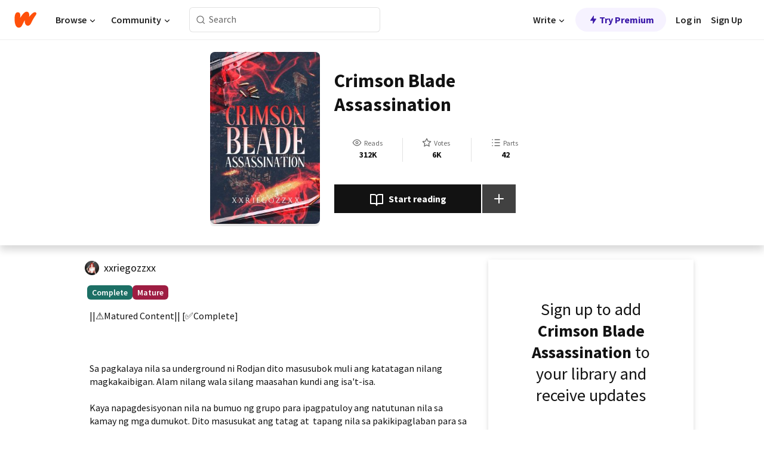

--- FILE ---
content_type: text/html; charset=utf-8
request_url: https://mobile.wattpad.com/story/351890092-crimson-blade-assassination
body_size: 26020
content:
<!DOCTYPE html><html lang="en-US" dir="ltr"><head><meta charSet="utf-8"/><meta name="viewport" content="width=device-width,initial-scale=1"/><link rel="canonical" href="https://www.wattpad.com/story/351890092-crimson-blade-assassination"/><meta name="description" content="||⚠️Matured Content|| [✅Complete]
Sa pagkalaya nila sa underground ni Rodjan dito masusubok muli ang katatagan nilang magkakaibigan. Alam nilang wala silang ma..."/><meta name="keywords" content="action,assasinations,assassin,blood,crimsonblade,fighting,friendship,group,gunfights,killer,maturelanguage,money,romcom,russia,swordfighting,team,xxriegozzxx,Action"/><meta name="robots" content="index,follow"/><meta property="fb:pages" content="127093020051"/><meta property="og:title" content="Crimson Blade Assassination "/><meta property="og:url" content="https://www.wattpad.com/story/351890092-crimson-blade-assassination"/><meta property="og:description" content="||⚠️Matured Content|| [✅Complete]
Sa pagkalaya nila sa underground ni Rodjan dito masusubok muli ang katatagan nilang m..."/><meta property="og:image" content="https://img.wattpad.com/cover/351890092-256-k36561.jpg"/><meta property="og:site_name" content="Wattpad"/><title>Crimson Blade Assassination  - Cruz⚔️ - Wattpad</title><script type="application/ld+json">{"@context":"http://schema.org","@type":"Article","about":"Action","author":{"name":"Cruz⚔️","url":"https://www.wattpad.com/user/xxriegozzxx"},"accountablePerson":{"name":"Cruz⚔️","url":"https://www.wattpad.com/user/xxriegozzxx"},"copyrightHolder":{"name":"Cruz⚔️","url":"https://www.wattpad.com/user/xxriegozzxx"},"copyrightYear":"2023","dateCreated":"2023-09-30","datePublished":"2023-09-30","dateModified":"2024-03-08","description":"||⚠️Matured Content|| [✅Complete]\n\n\n\nSa pagkalaya nila sa underground ni Rodjan dito masusubok muli ang katatagan nilang magkakaibigan. Alam nilang wala silang maasahan kundi ang isa't-isa.\n\nKaya napagdesisyonan nila na bumuo ng grupo para ipagpatuloy ang natutunan nila sa kamay ng mga dumukot. Dito masusukat ang tatag at  tapang nila sa pakikipaglaban para sa pera. \n\nMatitinag kaya ang grupo nila sa mga kalaban lalo na't padami ng padami ang clienteng lumalapit at kinukuha ang serbisyoso nila. Ngunit, padami din ng padami ang magiging kalaban ng grupo ng Crimson Blade Assassination.","commentCount":959,"discussionUrl":"https://www.wattpad.com/story/351890092-crimson-blade-assassination#story-tabs","genre":"https://www.wattpad.com/stories/action","headline":"Crimson Blade Assassination ","inLanguage":"tl_PH","interactionStatistic":312389,"isAccessibleForFree":true,"isFamilyFriendly":false,"keywords":"action,assasinations,assassin,blood,crimsonblade,fighting,friendship,group,gunfights,killer,maturelanguage,money,romcom,russia,swordfighting,team,xxriegozzxx,Action,eBooks,reading,stories,fiction","publisher":{"@type":"Organization","name":"Wattpad","legalName":"Wattpad Corp","foundingDate":"2006","foundingLocation":"Toronto, Ontario, Canada","areaServed":"Global","logo":{"@type":"ImageObject","url":"https://www.wattpad.com/img/logos/wp-logo-orange.png"},"url":"https://www.wattpad.com"},"publishingPrinciples":"https://support.wattpad.com/hc/en-us/articles/200774334-Content-Guidelines","thumbnailUrl":"https://img.wattpad.com/cover/351890092-256-k36561.jpg","typicalAgeRange":"17-","image":"https://img.wattpad.com/cover/351890092-256-k36561.jpg","name":"Crimson Blade Assassination ","url":"https://www.wattpad.com/story/351890092-crimson-blade-assassination","mainEntityOfPage":{"@type":"WebPage","@id":"https://www.wattpad.com/story/351890092-crimson-blade-assassination"}}</script><link rel="stylesheet" href="/wp-web-assets/build/css-bundle-QVTQ52G6.css"/><link rel="preload" as="font" href="/wp-web-assets/fonts/Source_Sans_Pro/SourceSansPro-Regular.ttf" crossorigin="anonymous"/><link rel="preload" as="font" href="/wp-web-assets/fonts/Source_Sans_Pro/SourceSansPro-SemiBold.ttf" crossorigin="anonymous"/><link rel="stylesheet" href="/wp-web-assets/build/_assets/fonts-XNHMJ6ZM.css"/><link rel="stylesheet" href="/wp-web-assets/build/_assets/tokens-2GVK43A7.css"/><link rel="stylesheet" href="/wp-web-assets/build/_assets/main-PXKQW5MQ.css"/><link rel="stylesheet" href="/wp-web-assets/build/_assets/react-tooltip-HIHMAPNF.css"/><link rel="stylesheet" href="/wp-web-assets/build/_assets/splide.min-AQNS3YPQ.css"/><script type="text/javascript">window.dataLayer=[];</script><script>window.wattpad={"userCountryCode":"US","testGroups":{"SPECIAL_AD_EXEMPT":false,"USE_IMAGE_MOD":false,"GDPR_ADS_EXPERIENCE":false,"USE_33ACROSS":false,"EXCLUDE_PREBID_PARTNERS":false,"DELAY_ADS":false,"PREBID_BETA":false,"USE_KEVEL":true,"USE_AFP":false,"ADS_IN_WATTPAD_ORIGINALS":true,"IS_IN_MATURE_GATING":false,"IS_SERIES_REDESIGN":true,"IS_FREE_ORIGINALS_EXPERIMENT":true,"IS_WATTYS_SHORTLIST":false,"IS_WRITER_STORY_NEW_MIGRATION":false,"USE_ADS_ELIGIBILITY":true,"IS_PROMOTED_READING_LIST":true,"IS_NEW_UPDATES_PAGE":false,"IS_IN_CHECK_ADS_READINESS":false,"IS_SOCIAL_FEED":false,"IS_STORY_PAGE_REDESIGN":false},"currentUser":null,"deviceType":"desktop","revision":"007d21cb739164b11805b329f5d0bc9ed793b6f6","categoryList":{"0":"genre-uncategorized","1":"genre-teen-fiction","2":"genre-poetry","3":"genre-fantasy","4":"genre-romance","5":"genre-science-fiction","6":"genre-fanfiction","7":"genre-humor","8":"genre-mystery-thriller","9":"genre-horror","10":"genre-classics","11":"genre-adventure","12":"genre-paranormal","13":"genre-spiritual","14":"genre-action","16":"genre-non-fiction","17":"genre-short-stories","18":"genre-vampire","19":"genre-random","21":"genre-general-fiction","22":"genre-werewolf","23":"genre-historical-fiction","24":"genre-chick-lit"},"isWpWeb":true,"afpConfig":{"hostAccountId":"pub-9506570645588245"},"canvaApiKey":"gpJZaH8RjnukEBMR5tYrmnsY"}</script><script src="https://accounts.google.com/gsi/client" async="" defer=""></script></head><body class="theme-6"><noscript><iframe src="//www.googletagmanager.com/ns.html?id=GTM-WD9JLB" height="0" width="0" style="display:none;visibility:hidden" title="Needed for jsx-Ally complaint" aria-hidden="true"></iframe></noscript><div id="g_id_onload" data-client_id="819350800788-s42oc45ge5shd8hkimbj2broh7l6j7h6.apps.googleusercontent.com" data-login_uri="https://www.wattpad.com/auth/google-auth?nextUrl=%2Fstory%2F351890092-crimson-blade-assassination" data-is_one_tap="true" data-cancel_on_tap_outside="false" data-use_fedcm_for_prompt="true"></div><div><header class="_07XRA oUExN"><nav class="gMmKF"><ul class="sGq-H"><li class="Gzeg3"><a class="zIi3k" href="https://www.wattpad.com" title="Wattpad Home" aria-label="Home"><img class="At9TR" src="/wp-web-assets/images/wattpad-logo.svg" alt="Wattpad Logo" data-testid="wp-logo-orange"/></a></li><li class="NkmE9 jDGZF"><div id="discover-dropdown" class="avnzx false KE7WT" data-testid="discover-dropdown"><button class="DMdhq OCdPW">Browse<img class="S1mMa" src="/wp-web-assets/images/wp-chevron-down.svg" alt="" data-testid="wp_chevron_down"/></button></div></li><li class="NkmE9"><div id="community-dropdown" class="avnzx false KE7WT" data-testid="community-dropdown"><button class="DMdhq OCdPW">Community<img class="S1mMa" src="/wp-web-assets/images/wp-chevron-down.svg" alt="" data-testid="wp_chevron_down"/></button></div></li></ul></nav><div class="lXfdp gMmKF"><div class="wDLq1"><form class="VOZUu" action="/getmobile" method="post" role="search" name="search"><button class="_8r2SK U-dRJ" type="submit" aria-label="Search"><svg xmlns="http://www.w3.org/2000/svg" width="15" height="15" viewBox="0 0 15 15" fill="none"><path fill-rule="evenodd" clip-rule="evenodd" d="M1.5999 6.49844C1.5999 3.79224 3.79371 1.59844 6.4999 1.59844C9.2061 1.59844 11.3999 3.79224 11.3999 6.49844C11.3999 9.20463 9.2061 11.3984 6.4999 11.3984C3.79371 11.3984 1.5999 9.20463 1.5999 6.49844ZM6.4999 0.398438C3.13097 0.398438 0.399902 3.1295 0.399902 6.49844C0.399902 9.86737 3.13097 12.5984 6.4999 12.5984C7.99441 12.5984 9.36338 12.061 10.4241 11.1688C10.4515 11.2618 10.5019 11.3494 10.5752 11.4227L13.0501 13.8976C13.2844 14.1319 13.6643 14.1319 13.8986 13.8976C14.133 13.6633 14.133 13.2834 13.8986 13.0491L11.4238 10.5742C11.3504 10.5008 11.2629 10.4505 11.1699 10.423C12.0623 9.36227 12.5999 7.99313 12.5999 6.49844C12.5999 3.1295 9.86884 0.398438 6.4999 0.398438Z" fill="#121212" fill-opacity="0.64"></path></svg></button><input class="_6Hiiv" type="text" placeholder="Search" name="query" autoComplete="off"/></form></div></div><div class="ZFD-B gMmKF"><ul class="sGq-H"><li class="NkmE9 oAArJ"><div id="writer-opportunities-dropdown" class="avnzx false KE7WT" data-testid="writer-opportunities-dropdown"><button class="DMdhq OCdPW">Write<img class="S1mMa" src="/wp-web-assets/images/wp-chevron-down.svg" alt="" data-testid="wp_chevron_down"/></button></div></li><li class="oAArJ"><button class="_5FXgC"><span class="ahwLl"><svg xmlns="http://www.w3.org/2000/svg" width="20" height="20" viewBox="0 0 20 20" fill="none"><path d="M9.38562 11.778L8.95363 16.0545C8.89557 16.6292 9.64434 16.8996 9.96699 16.4205L14.9043 9.08896C15.1528 8.72003 14.8884 8.2233 14.4436 8.2233H10.6144L11.0464 3.94683C11.1044 3.37214 10.3557 3.10166 10.033 3.58077L5.09567 10.9123C4.84721 11.2813 5.11159 11.778 5.55639 11.778H9.38562Z" fill="var(--ds-base-2-60)"></path></svg></span>Try Premium</button></li></ul><div class="YJeR-"><ul class="At9TR sGq-H"><li class="T7-fP NkmE9"><button class="Rer7C transparent-button iUT2X">Log in</button></li><li class="NkmE9"><button class="Rer7C transparent-button iUT2X">Sign Up</button></li></ul><a href="https://www.wattpad.com/login" rel="noopener noreferrer" class="ab56F"><button class="undefined "><svg width="16" height="16" viewBox="0 0 24 24" fill="none" stroke="#6f6f6f" stroke-width="2" aria-hidden="true" stroke-linecap="round" stroke-linejoin="round"><path d="M20 21v-2a4 4 0 0 0-4-4H8a4 4 0 0 0-4 4v2"></path><circle cx="12" cy="7" r="4"></circle></svg></button></a></div></div><nav data-testid="mobile-header" class="LGHtv"><div class="LMr2z"><a class="_6tefj" href="https://www.wattpad.com" aria-label="Home"><img class="zIi3k" width="32" height="25" src="/wp-web-assets/images/wattpad-logo.svg" alt="Wattpad Logo" data-testid="logo"/></a><a class="_6tefj" href="https://www.wattpad.com/search" data-testid="search" aria-label="Search"><img src="/wp-web-assets/images/wp-search.svg" alt=""/></a></div></nav></header></div><div class="wE73O" data-testid="story-details-page"><div class="d7R1Y"><div class="_4Rj99"><div class="coverWrapper__t2Ve8" data-testid="cover"><img class="cover__BlyZa" src="https://img.wattpad.com/cover/351890092-256-k36561.jpg" alt="Story cover for Crimson Blade Assassination  by xxriegozzxx" data-testid="image"/></div></div><div class="Qm-Xt"><div class="-ydhR"><div class="gF-N5">Crimson Blade Assassination </div></div><div class="YPkBj"><div class="Sz3nA"><img src="https://img.wattpad.com/useravatar/xxriegozzxx.128.132826.jpg" aria-hidden="true" alt="" class="avatar__Ygp0_ avatar_sm__zq5iO"/><div class="af6dp"><a href="https://www.wattpad.com/user/xxriegozzxx" aria-label="by xxriegozzxx. Tap to go to the author&#x27;s profile page." class="SjGa2">xxriegozzxx</a></div></div></div><div class="SFcPk"><ul class="n0iXe"><li class="_0jt-y"><div class="uG9U1"><svg width="16" height="16" fill="none" xmlns="http://www.w3.org/2000/svg" viewBox="0 0 24 24" role="img" aria-labelledby="" aria-hidden="false"><title id="">WpView</title><path d="M1.82 10.357c-.353.545-.594.975-.723 1.233a.916.916 0 0 0 0 .82c.129.258.37.688.723 1.233a18.78 18.78 0 0 0 2.063 2.65C6.19 18.754 8.902 20.25 12 20.25c3.098 0 5.81-1.497 8.117-3.956a18.784 18.784 0 0 0 2.063-2.65c.352-.546.594-.976.723-1.234a.916.916 0 0 0 0-.82c-.129-.258-.37-.688-.723-1.233a18.786 18.786 0 0 0-2.063-2.65C17.81 5.246 15.098 3.75 12 3.75c-3.098 0-5.81 1.496-8.117 3.956a18.782 18.782 0 0 0-2.063 2.65Zm3.4 4.683A16.969 16.969 0 0 1 2.963 12a16.97 16.97 0 0 1 2.259-3.04C7.21 6.837 9.484 5.585 12 5.585c2.517 0 4.788 1.253 6.78 3.377A16.973 16.973 0 0 1 21.037 12a16.97 16.97 0 0 1-2.259 3.04c-1.99 2.122-4.262 3.376-6.779 3.376-2.516 0-4.788-1.254-6.78-3.377Z" fill="#121212"></path><path d="M8.333 12a3.667 3.667 0 1 0 7.334 0 3.667 3.667 0 0 0-7.334 0Zm5.5 0a1.833 1.833 0 1 1-3.666 0 1.833 1.833 0 0 1 3.666 0Z" fill="#121212"></path></svg><span class="_6picm" aria-hidden="true">Reads</span></div><span class="sr-only">Reads 312,389</span><div class="stats-value"><div aria-hidden="true" data-testid="stats-value-container"><div data-tip="312,389" data-tooltip-id="story-stat-tooltip" data-tooltip-html="312,389" data-testid="tooltip"><span class="sr-only">312,389</span><span class="_5TZHL ixBb9" aria-hidden="true" data-testid="stats-value">312K</span></div></div></div></li><li class="_0jt-y"><div class="uG9U1"><svg width="16" height="16" fill="none" xmlns="http://www.w3.org/2000/svg" viewBox="0 0 24 24" role="img" aria-labelledby="" aria-hidden="false"><title id="">WpVote</title><path d="M9.807 8.703a1 1 0 0 1-.752.547l-4.907.717 3.55 3.457a1 1 0 0 1 .288.885l-.838 4.883 4.386-2.307a1 1 0 0 1 .931 0l4.387 2.307-.838-4.883a1 1 0 0 1 .288-.885l3.55-3.457-4.907-.717a1 1 0 0 1-.752-.547L12 4.259 9.807 8.703ZM8.246 7.347l2.857-5.79a1 1 0 0 1 1.794 0l2.857 5.79 6.39.934a1 1 0 0 1 .554 1.705l-4.624 4.503 1.091 6.362a1 1 0 0 1-1.45 1.054L12 18.9l-5.715 3.005a1 1 0 0 1-1.45-1.054l1.09-6.361-4.623-4.504a1 1 0 0 1 .553-1.705l6.39-.934Z" fill="#121212"></path></svg><span class="_6picm" aria-hidden="true">Votes</span></div><span class="sr-only">Votes 6,069</span><div class="stats-value"><div aria-hidden="true" data-testid="stats-value-container"><div data-tip="6,069" data-tooltip-id="story-stat-tooltip" data-tooltip-html="6,069" data-testid="tooltip"><span class="sr-only">6,069</span><span class="_5TZHL ixBb9" aria-hidden="true" data-testid="stats-value">6K</span></div></div></div></li><li class="_0jt-y"><div class="uG9U1"><svg width="16" height="16" fill="none" xmlns="http://www.w3.org/2000/svg" viewBox="0 0 24 24" role="img" aria-labelledby="" aria-hidden="false"><title id="">WpPart</title><path d="M8.25 4.5c0 .69.56 1.25 1.25 1.25h11.25a1.25 1.25 0 1 0 0-2.5H9.5c-.69 0-1.25.56-1.25 1.25ZM3.25 5.75a1.25 1.25 0 1 0 0-2.5 1.25 1.25 0 0 0 0 2.5ZM4.5 12A1.25 1.25 0 1 1 2 12a1.25 1.25 0 0 1 2.5 0ZM4.5 19.5a1.25 1.25 0 1 1-2.5 0 1.25 1.25 0 0 1 2.5 0ZM8.25 12c0 .69.56 1.25 1.25 1.25h11.25a1.25 1.25 0 1 0 0-2.5H9.5c-.69 0-1.25.56-1.25 1.25ZM9.5 20.75a1.25 1.25 0 1 1 0-2.5h11.25a1.25 1.25 0 0 1 0 2.5H9.5Z" fill="#121212"></path></svg><span class="_6picm" aria-hidden="true">Parts</span></div><span class="sr-only">Parts 42</span><div class="stats-value"><div aria-hidden="true" data-testid="stats-value-container"><div data-tip="42" data-tooltip-id="story-stat-tooltip" data-tooltip-html="42" data-testid="tooltip"><span class="sr-only">42</span><span class="_5TZHL ixBb9" aria-hidden="true" data-testid="stats-value">42</span></div></div></div></li></ul></div><div class="B-FR9"></div><div class="DvIFF"><div class=""><div class="poCqz"><button class="_4uQ4i" aria-label="Start reading"><svg width="24" height="24" fill="none" xmlns="http://www.w3.org/2000/svg" viewBox="0 0 24 24" role="img" aria-labelledby="" aria-hidden="false"><title id="">WpRead</title><path d="M2 2a1 1 0 0 0-1 1v15a1 1 0 0 0 1 1h7a2 2 0 0 1 2 2 1 1 0 1 0 2 0 2 2 0 0 1 2-2h7a1 1 0 0 0 1-1V3a1 1 0 0 0-1-1h-6a5 5 0 0 0-4 2 5 5 0 0 0-4-2H2Zm11 15.536V7a3 3 0 0 1 3-3h5v13h-6a4 4 0 0 0-2 .536Zm-2 0A4 4 0 0 0 9 17H3V4h5a3 3 0 0 1 3 3v10.536Z" fill="#121212"></path></svg>Start reading</button><div class="yyH-R"><button aria-label="Add story to..." class="q-KBX" aria-disabled="true" tabindex="-1"><svg width="24" height="24" viewBox="0 0 24 24" fill="none" stroke="var(--ds-neutral-00)" stroke-width="2" aria-hidden="true" stroke-linecap="round" stroke-linejoin="round"><g><line x1="12" y1="5" x2="12" y2="19"></line><line x1="5" y1="12" x2="19" y2="12"></line></g></svg></button></div></div></div></div></div></div><div class="yxqu6"><div class="xUdRs"><div class="_1hSgk"><ul class="n0iXe"><li class="_0jt-y"><div class="uG9U1"><svg width="16" height="16" fill="none" xmlns="http://www.w3.org/2000/svg" viewBox="0 0 24 24" role="img" aria-labelledby="" aria-hidden="false"><title id="">WpView</title><path d="M1.82 10.357c-.353.545-.594.975-.723 1.233a.916.916 0 0 0 0 .82c.129.258.37.688.723 1.233a18.78 18.78 0 0 0 2.063 2.65C6.19 18.754 8.902 20.25 12 20.25c3.098 0 5.81-1.497 8.117-3.956a18.784 18.784 0 0 0 2.063-2.65c.352-.546.594-.976.723-1.234a.916.916 0 0 0 0-.82c-.129-.258-.37-.688-.723-1.233a18.786 18.786 0 0 0-2.063-2.65C17.81 5.246 15.098 3.75 12 3.75c-3.098 0-5.81 1.496-8.117 3.956a18.782 18.782 0 0 0-2.063 2.65Zm3.4 4.683A16.969 16.969 0 0 1 2.963 12a16.97 16.97 0 0 1 2.259-3.04C7.21 6.837 9.484 5.585 12 5.585c2.517 0 4.788 1.253 6.78 3.377A16.973 16.973 0 0 1 21.037 12a16.97 16.97 0 0 1-2.259 3.04c-1.99 2.122-4.262 3.376-6.779 3.376-2.516 0-4.788-1.254-6.78-3.377Z" fill="#121212"></path><path d="M8.333 12a3.667 3.667 0 1 0 7.334 0 3.667 3.667 0 0 0-7.334 0Zm5.5 0a1.833 1.833 0 1 1-3.666 0 1.833 1.833 0 0 1 3.666 0Z" fill="#121212"></path></svg><span class="_6picm" aria-hidden="true">Reads</span></div><span class="sr-only">Reads 312,389</span><div class="stats-value"><div aria-hidden="true" data-testid="stats-value-container"><div data-tip="312,389" data-tooltip-id="story-stat-tooltip" data-tooltip-html="312,389" data-testid="tooltip"><span class="sr-only">312,389</span><span class="_5TZHL ixBb9" aria-hidden="true" data-testid="stats-value">312K</span></div></div></div></li><li class="_0jt-y"><div class="uG9U1"><svg width="16" height="16" fill="none" xmlns="http://www.w3.org/2000/svg" viewBox="0 0 24 24" role="img" aria-labelledby="" aria-hidden="false"><title id="">WpVote</title><path d="M9.807 8.703a1 1 0 0 1-.752.547l-4.907.717 3.55 3.457a1 1 0 0 1 .288.885l-.838 4.883 4.386-2.307a1 1 0 0 1 .931 0l4.387 2.307-.838-4.883a1 1 0 0 1 .288-.885l3.55-3.457-4.907-.717a1 1 0 0 1-.752-.547L12 4.259 9.807 8.703ZM8.246 7.347l2.857-5.79a1 1 0 0 1 1.794 0l2.857 5.79 6.39.934a1 1 0 0 1 .554 1.705l-4.624 4.503 1.091 6.362a1 1 0 0 1-1.45 1.054L12 18.9l-5.715 3.005a1 1 0 0 1-1.45-1.054l1.09-6.361-4.623-4.504a1 1 0 0 1 .553-1.705l6.39-.934Z" fill="#121212"></path></svg><span class="_6picm" aria-hidden="true">Votes</span></div><span class="sr-only">Votes 6,069</span><div class="stats-value"><div aria-hidden="true" data-testid="stats-value-container"><div data-tip="6,069" data-tooltip-id="story-stat-tooltip" data-tooltip-html="6,069" data-testid="tooltip"><span class="sr-only">6,069</span><span class="_5TZHL ixBb9" aria-hidden="true" data-testid="stats-value">6K</span></div></div></div></li><li class="_0jt-y"><div class="uG9U1"><svg width="16" height="16" fill="none" xmlns="http://www.w3.org/2000/svg" viewBox="0 0 24 24" role="img" aria-labelledby="" aria-hidden="false"><title id="">WpPart</title><path d="M8.25 4.5c0 .69.56 1.25 1.25 1.25h11.25a1.25 1.25 0 1 0 0-2.5H9.5c-.69 0-1.25.56-1.25 1.25ZM3.25 5.75a1.25 1.25 0 1 0 0-2.5 1.25 1.25 0 0 0 0 2.5ZM4.5 12A1.25 1.25 0 1 1 2 12a1.25 1.25 0 0 1 2.5 0ZM4.5 19.5a1.25 1.25 0 1 1-2.5 0 1.25 1.25 0 0 1 2.5 0ZM8.25 12c0 .69.56 1.25 1.25 1.25h11.25a1.25 1.25 0 1 0 0-2.5H9.5c-.69 0-1.25.56-1.25 1.25ZM9.5 20.75a1.25 1.25 0 1 1 0-2.5h11.25a1.25 1.25 0 0 1 0 2.5H9.5Z" fill="#121212"></path></svg><span class="_6picm" aria-hidden="true">Parts</span></div><span class="sr-only">Parts 42</span><div class="stats-value"><div aria-hidden="true" data-testid="stats-value-container"><div data-tip="42" data-tooltip-id="story-stat-tooltip" data-tooltip-html="42" data-testid="tooltip"><span class="sr-only">42</span><span class="_5TZHL ixBb9" aria-hidden="true" data-testid="stats-value">42</span></div></div></div></li></ul></div><div class="bR7B3"></div><div data-testid="story-badges"><div class="_5g5R0"><div class="Sz3nA"><img src="https://img.wattpad.com/useravatar/xxriegozzxx.128.132826.jpg" aria-hidden="true" alt="" class="avatar__Ygp0_ avatar_sm__zq5iO"/><div class="af6dp"><a href="https://www.wattpad.com/user/xxriegozzxx" aria-label="by xxriegozzxx. Tap to go to the author&#x27;s profile page." class="SjGa2">xxriegozzxx</a></div></div></div><div class="dHyYa"><div class="_2-rOR" data-tooltip-id="badge-tooltip" data-tooltip-html="First published
    &lt;strong&gt;Sep 09, 2023&lt;/strong&gt;" data-for="publish-date" aria-describedby="publish-date" aria-hidden="true" data-testid="completed-tag"><div class="pill__pziVI solid-variant__RGER9 default-size__BJ5Po base-3-accent__Xrbrb square-shape__V66Yy gap-for-default-pill__d6nVx"><span class="typography-label-small-semi">Complete</span></div></div><span class="sr-only">Complete, First published Sep 09, 2023</span><div class="_2-rOR" data-testid="ismature-tag"><div class="pill__pziVI solid-variant__RGER9 default-size__BJ5Po base-4-accent__JqbdI square-shape__V66Yy gap-for-default-pill__d6nVx"><span class="typography-label-small-semi">Mature</span></div></div></div></div><div class="CEEJt yIE4y"><div class="yl-VP" data-testid="tag-carousel"><a class="no-text-decoration-on-focus no-text-decoration-on-hover XZbAz pill__pziVI light-variant__fymht default-size__BJ5Po default-accent__YcamO square-shape__V66Yy clickable__llABU gap-for-default-pill__d6nVx" href="https://www.wattpad.com/stories/action"><span class="typography-label-small-semi">action</span></a><a class="no-text-decoration-on-focus no-text-decoration-on-hover XZbAz pill__pziVI light-variant__fymht default-size__BJ5Po default-accent__YcamO square-shape__V66Yy clickable__llABU gap-for-default-pill__d6nVx" href="https://www.wattpad.com/stories/assasinations"><span class="typography-label-small-semi">assasinations</span></a><a class="no-text-decoration-on-focus no-text-decoration-on-hover XZbAz pill__pziVI light-variant__fymht default-size__BJ5Po default-accent__YcamO square-shape__V66Yy clickable__llABU gap-for-default-pill__d6nVx" href="https://www.wattpad.com/stories/assassin"><span class="typography-label-small-semi">assassin</span></a><a class="no-text-decoration-on-focus no-text-decoration-on-hover XZbAz pill__pziVI light-variant__fymht default-size__BJ5Po default-accent__YcamO square-shape__V66Yy clickable__llABU gap-for-default-pill__d6nVx" href="https://www.wattpad.com/stories/blood"><span class="typography-label-small-semi">blood</span></a><a class="no-text-decoration-on-focus no-text-decoration-on-hover XZbAz pill__pziVI light-variant__fymht default-size__BJ5Po default-accent__YcamO square-shape__V66Yy clickable__llABU gap-for-default-pill__d6nVx" href="https://www.wattpad.com/stories/crimsonblade"><span class="typography-label-small-semi">crimsonblade</span></a><a class="no-text-decoration-on-focus no-text-decoration-on-hover XZbAz pill__pziVI light-variant__fymht default-size__BJ5Po default-accent__YcamO square-shape__V66Yy clickable__llABU gap-for-default-pill__d6nVx" href="https://www.wattpad.com/stories/fighting"><span class="typography-label-small-semi">fighting</span></a><a class="no-text-decoration-on-focus no-text-decoration-on-hover XZbAz pill__pziVI light-variant__fymht default-size__BJ5Po default-accent__YcamO square-shape__V66Yy clickable__llABU gap-for-default-pill__d6nVx" href="https://www.wattpad.com/stories/friendship"><span class="typography-label-small-semi">friendship</span></a><a class="no-text-decoration-on-focus no-text-decoration-on-hover XZbAz pill__pziVI light-variant__fymht default-size__BJ5Po default-accent__YcamO square-shape__V66Yy clickable__llABU gap-for-default-pill__d6nVx" href="https://www.wattpad.com/stories/group"><span class="typography-label-small-semi">group</span></a><a class="no-text-decoration-on-focus no-text-decoration-on-hover XZbAz pill__pziVI light-variant__fymht default-size__BJ5Po default-accent__YcamO square-shape__V66Yy clickable__llABU gap-for-default-pill__d6nVx" href="https://www.wattpad.com/stories/gunfights"><span class="typography-label-small-semi">gunfights</span></a><a class="no-text-decoration-on-focus no-text-decoration-on-hover XZbAz pill__pziVI light-variant__fymht default-size__BJ5Po default-accent__YcamO square-shape__V66Yy clickable__llABU gap-for-default-pill__d6nVx" href="https://www.wattpad.com/stories/killer"><span class="typography-label-small-semi">killer</span></a><a class="no-text-decoration-on-focus no-text-decoration-on-hover XZbAz pill__pziVI light-variant__fymht default-size__BJ5Po default-accent__YcamO square-shape__V66Yy clickable__llABU gap-for-default-pill__d6nVx" href="https://www.wattpad.com/stories/maturelanguage"><span class="typography-label-small-semi">maturelanguage</span></a><a class="no-text-decoration-on-focus no-text-decoration-on-hover XZbAz pill__pziVI light-variant__fymht default-size__BJ5Po default-accent__YcamO square-shape__V66Yy clickable__llABU gap-for-default-pill__d6nVx" href="https://www.wattpad.com/stories/money"><span class="typography-label-small-semi">money</span></a><a class="no-text-decoration-on-focus no-text-decoration-on-hover XZbAz pill__pziVI light-variant__fymht default-size__BJ5Po default-accent__YcamO square-shape__V66Yy clickable__llABU gap-for-default-pill__d6nVx" href="https://www.wattpad.com/stories/romcom"><span class="typography-label-small-semi">romcom</span></a><a class="no-text-decoration-on-focus no-text-decoration-on-hover XZbAz pill__pziVI light-variant__fymht default-size__BJ5Po default-accent__YcamO square-shape__V66Yy clickable__llABU gap-for-default-pill__d6nVx" href="https://www.wattpad.com/stories/russia"><span class="typography-label-small-semi">russia</span></a><a class="no-text-decoration-on-focus no-text-decoration-on-hover XZbAz pill__pziVI light-variant__fymht default-size__BJ5Po default-accent__YcamO square-shape__V66Yy clickable__llABU gap-for-default-pill__d6nVx" href="https://www.wattpad.com/stories/swordfighting"><span class="typography-label-small-semi">swordfighting</span></a><a class="no-text-decoration-on-focus no-text-decoration-on-hover XZbAz pill__pziVI light-variant__fymht default-size__BJ5Po default-accent__YcamO square-shape__V66Yy clickable__llABU gap-for-default-pill__d6nVx" href="https://www.wattpad.com/stories/team"><span class="typography-label-small-semi">team</span></a><a class="no-text-decoration-on-focus no-text-decoration-on-hover XZbAz pill__pziVI light-variant__fymht default-size__BJ5Po default-accent__YcamO square-shape__V66Yy clickable__llABU gap-for-default-pill__d6nVx" href="https://www.wattpad.com/stories/xxriegozzxx"><span class="typography-label-small-semi">xxriegozzxx</span></a></div></div><div class="glL-c"><pre class="mpshL _6pPkw">||⚠️Matured Content|| [✅Complete]



Sa pagkalaya nila sa underground ni Rodjan dito masusubok muli ang katatagan nilang magkakaibigan. Alam nilang wala silang maasahan kundi ang isa&#x27;t-isa.

Kaya napagdesisyonan nila na bumuo ng grupo para ipagpatuloy ang natutunan nila sa kamay ng mga dumukot. Dito masusukat ang tatag at  tapang nila sa pakikipaglaban para sa pera. 

Matitinag kaya ang grupo nila sa mga kalaban lalo na&#x27;t padami ng padami ang clienteng lumalapit at kinukuha ang serbisyoso nila. Ngunit, padami din ng padami ang magiging kalaban ng grupo ng Crimson Blade Assassination.<div class="DxZKg" data-testid="copyright"><span class="JP3pz" aria-hidden="true"></span>All Rights Reserved</div></pre><div class="UKpi5"><button class="b6GrN">Read more</button></div></div><div class="F8LJw"><div class="aVlTH I3p30"><div class="yl-VP" data-testid="tag-carousel"><a class="no-text-decoration-on-focus no-text-decoration-on-hover XZbAz pill__pziVI light-variant__fymht default-size__BJ5Po default-accent__YcamO square-shape__V66Yy clickable__llABU gap-for-default-pill__d6nVx" href="https://www.wattpad.com/stories/action"><span class="typography-label-small-semi">action</span></a><a class="no-text-decoration-on-focus no-text-decoration-on-hover XZbAz pill__pziVI light-variant__fymht default-size__BJ5Po default-accent__YcamO square-shape__V66Yy clickable__llABU gap-for-default-pill__d6nVx" href="https://www.wattpad.com/stories/assasinations"><span class="typography-label-small-semi">assasinations</span></a><a class="no-text-decoration-on-focus no-text-decoration-on-hover XZbAz pill__pziVI light-variant__fymht default-size__BJ5Po default-accent__YcamO square-shape__V66Yy clickable__llABU gap-for-default-pill__d6nVx" href="https://www.wattpad.com/stories/assassin"><span class="typography-label-small-semi">assassin</span></a><a class="no-text-decoration-on-focus no-text-decoration-on-hover XZbAz pill__pziVI light-variant__fymht default-size__BJ5Po default-accent__YcamO square-shape__V66Yy clickable__llABU gap-for-default-pill__d6nVx" href="https://www.wattpad.com/stories/blood"><span class="typography-label-small-semi">blood</span></a><a class="no-text-decoration-on-focus no-text-decoration-on-hover XZbAz pill__pziVI light-variant__fymht default-size__BJ5Po default-accent__YcamO square-shape__V66Yy clickable__llABU gap-for-default-pill__d6nVx" href="https://www.wattpad.com/stories/crimsonblade"><span class="typography-label-small-semi">crimsonblade</span></a><a class="no-text-decoration-on-focus no-text-decoration-on-hover XZbAz pill__pziVI light-variant__fymht default-size__BJ5Po default-accent__YcamO square-shape__V66Yy clickable__llABU gap-for-default-pill__d6nVx" href="https://www.wattpad.com/stories/fighting"><span class="typography-label-small-semi">fighting</span></a><a class="no-text-decoration-on-focus no-text-decoration-on-hover XZbAz pill__pziVI light-variant__fymht default-size__BJ5Po default-accent__YcamO square-shape__V66Yy clickable__llABU gap-for-default-pill__d6nVx" href="https://www.wattpad.com/stories/friendship"><span class="typography-label-small-semi">friendship</span></a><a class="no-text-decoration-on-focus no-text-decoration-on-hover XZbAz pill__pziVI light-variant__fymht default-size__BJ5Po default-accent__YcamO square-shape__V66Yy clickable__llABU gap-for-default-pill__d6nVx" href="https://www.wattpad.com/stories/group"><span class="typography-label-small-semi">group</span></a><a class="no-text-decoration-on-focus no-text-decoration-on-hover XZbAz pill__pziVI light-variant__fymht default-size__BJ5Po default-accent__YcamO square-shape__V66Yy clickable__llABU gap-for-default-pill__d6nVx" href="https://www.wattpad.com/stories/gunfights"><span class="typography-label-small-semi">gunfights</span></a><a class="no-text-decoration-on-focus no-text-decoration-on-hover XZbAz pill__pziVI light-variant__fymht default-size__BJ5Po default-accent__YcamO square-shape__V66Yy clickable__llABU gap-for-default-pill__d6nVx" href="https://www.wattpad.com/stories/killer"><span class="typography-label-small-semi">killer</span></a><a class="no-text-decoration-on-focus no-text-decoration-on-hover XZbAz pill__pziVI light-variant__fymht default-size__BJ5Po default-accent__YcamO square-shape__V66Yy clickable__llABU gap-for-default-pill__d6nVx" href="https://www.wattpad.com/stories/maturelanguage"><span class="typography-label-small-semi">maturelanguage</span></a><a class="no-text-decoration-on-focus no-text-decoration-on-hover XZbAz pill__pziVI light-variant__fymht default-size__BJ5Po default-accent__YcamO square-shape__V66Yy clickable__llABU gap-for-default-pill__d6nVx" href="https://www.wattpad.com/stories/money"><span class="typography-label-small-semi">money</span></a><a class="no-text-decoration-on-focus no-text-decoration-on-hover XZbAz pill__pziVI light-variant__fymht default-size__BJ5Po default-accent__YcamO square-shape__V66Yy clickable__llABU gap-for-default-pill__d6nVx" href="https://www.wattpad.com/stories/romcom"><span class="typography-label-small-semi">romcom</span></a><a class="no-text-decoration-on-focus no-text-decoration-on-hover XZbAz pill__pziVI light-variant__fymht default-size__BJ5Po default-accent__YcamO square-shape__V66Yy clickable__llABU gap-for-default-pill__d6nVx" href="https://www.wattpad.com/stories/russia"><span class="typography-label-small-semi">russia</span></a><a class="no-text-decoration-on-focus no-text-decoration-on-hover XZbAz pill__pziVI light-variant__fymht default-size__BJ5Po default-accent__YcamO square-shape__V66Yy clickable__llABU gap-for-default-pill__d6nVx" href="https://www.wattpad.com/stories/swordfighting"><span class="typography-label-small-semi">swordfighting</span></a><a class="no-text-decoration-on-focus no-text-decoration-on-hover XZbAz pill__pziVI light-variant__fymht default-size__BJ5Po default-accent__YcamO square-shape__V66Yy clickable__llABU gap-for-default-pill__d6nVx" href="https://www.wattpad.com/stories/team"><span class="typography-label-small-semi">team</span></a><a class="no-text-decoration-on-focus no-text-decoration-on-hover XZbAz pill__pziVI light-variant__fymht default-size__BJ5Po default-accent__YcamO square-shape__V66Yy clickable__llABU gap-for-default-pill__d6nVx" href="https://www.wattpad.com/stories/xxriegozzxx"><span class="typography-label-small-semi">xxriegozzxx</span></a></div></div></div><div class="_01L-d"><div class="pPt69" data-testid="toc"><div class="_4dm37">Table of contents</div><div class="Y26Ib"><ul aria-label="story-parts"><li class=""><a href="https://www.wattpad.com/1381075748-crimson-blade-assassination-disclaimer" class="_6qJpE"><div class="vbUDq"><div class="o7jpT"><div class="a2GDZ" data-testid="new-part-icon"></div><div class="wpYp-">Disclaimer</div></div><div class="f0I9e"></div></div><div class="bSGSB">Sat, Sep 30, 2023</div></a></li><li class=""><a href="https://www.wattpad.com/1381075852-crimson-blade-assassination-author%27s-note" class="_6qJpE"><div class="vbUDq"><div class="o7jpT"><div class="a2GDZ" data-testid="new-part-icon"></div><div class="wpYp-">Author&#x27;s Note</div></div><div class="f0I9e"></div></div><div class="bSGSB">Sat, Sep 30, 2023</div></a></li><li class=""><a href="https://www.wattpad.com/1381077839-crimson-blade-assassination-prologue" class="_6qJpE"><div class="vbUDq"><div class="o7jpT"><div class="a2GDZ" data-testid="new-part-icon"></div><div class="wpYp-">Prologue</div></div><div class="f0I9e"></div></div><div class="bSGSB">Sat, Sep 30, 2023</div></a></li><li class=""><a href="https://www.wattpad.com/1381080948-crimson-blade-assassination-chapter-1" class="_6qJpE"><div class="vbUDq"><div class="o7jpT"><div class="a2GDZ" data-testid="new-part-icon"></div><div class="wpYp-">Chapter 1</div></div><div class="f0I9e"></div></div><div class="bSGSB">Sat, Sep 30, 2023</div></a></li><li class=""><a href="https://www.wattpad.com/1381128464-crimson-blade-assassination-chapter-2" class="_6qJpE"><div class="vbUDq"><div class="o7jpT"><div class="a2GDZ" data-testid="new-part-icon"></div><div class="wpYp-">Chapter 2</div></div><div class="f0I9e"></div></div><div class="bSGSB">Sat, Sep 30, 2023</div></a></li><li class=""><a href="https://www.wattpad.com/1381446068-crimson-blade-assassination-chapter-3" class="_6qJpE"><div class="vbUDq"><div class="o7jpT"><div class="a2GDZ" data-testid="new-part-icon"></div><div class="wpYp-">Chapter 3</div></div><div class="f0I9e"></div></div><div class="bSGSB">Sun, Oct 1, 2023</div></a></li><li class=""><a href="https://www.wattpad.com/1381690058-crimson-blade-assassination-chapter-4" class="_6qJpE"><div class="vbUDq"><div class="o7jpT"><div class="a2GDZ" data-testid="new-part-icon"></div><div class="wpYp-">Chapter 4</div></div><div class="f0I9e"></div></div><div class="bSGSB">Mon, Oct 2, 2023</div></a></li><li class=""><a href="https://www.wattpad.com/1381903880-crimson-blade-assassination-chapter-5" class="_6qJpE"><div class="vbUDq"><div class="o7jpT"><div class="a2GDZ" data-testid="new-part-icon"></div><div class="wpYp-">Chapter 5</div></div><div class="f0I9e"></div></div><div class="bSGSB">Mon, Oct 2, 2023</div></a></li><li class=""><a href="https://www.wattpad.com/1387233266-crimson-blade-assassination-chapter-6" class="_6qJpE"><div class="vbUDq"><div class="o7jpT"><div class="a2GDZ" data-testid="new-part-icon"></div><div class="wpYp-">Chapter 6</div></div><div class="f0I9e"></div></div><div class="bSGSB">Tue, Oct 3, 2023</div></a></li><li class=""><a href="https://www.wattpad.com/1387235738-crimson-blade-assassination-chapter-7" class="_6qJpE"><div class="vbUDq"><div class="o7jpT"><div class="a2GDZ" data-testid="new-part-icon"></div><div class="wpYp-">Chapter 7</div></div><div class="f0I9e"></div></div><div class="bSGSB">Tue, Oct 3, 2023</div></a></li><li class=""><a href="https://www.wattpad.com/1387395307-crimson-blade-assassination-chapter-8" class="_6qJpE"><div class="vbUDq"><div class="o7jpT"><div class="a2GDZ" data-testid="new-part-icon"></div><div class="wpYp-">Chapter 8</div></div><div class="f0I9e"></div></div><div class="bSGSB">Tue, Oct 3, 2023</div></a></li><li class=""><a href="https://www.wattpad.com/1387939089-crimson-blade-assassination-chapter-9" class="_6qJpE"><div class="vbUDq"><div class="o7jpT"><div class="a2GDZ" data-testid="new-part-icon"></div><div class="wpYp-">Chapter 9</div></div><div class="f0I9e"></div></div><div class="bSGSB">Fri, Oct 6, 2023</div></a></li><li class=""><a href="https://www.wattpad.com/1388644852-crimson-blade-assassination-chapter-10" class="_6qJpE"><div class="vbUDq"><div class="o7jpT"><div class="a2GDZ" data-testid="new-part-icon"></div><div class="wpYp-">Chapter 10</div></div><div class="f0I9e"></div></div><div class="bSGSB">Sun, Oct 8, 2023</div></a></li><li class=""><a href="https://www.wattpad.com/1389027857-crimson-blade-assassination-chapter-11" class="_6qJpE"><div class="vbUDq"><div class="o7jpT"><div class="a2GDZ" data-testid="new-part-icon"></div><div class="wpYp-">Chapter 11</div></div><div class="f0I9e"></div></div><div class="bSGSB">Tue, Oct 10, 2023</div></a></li><li class=""><a href="https://www.wattpad.com/1389929457-crimson-blade-assassination-chapter-12" class="_6qJpE"><div class="vbUDq"><div class="o7jpT"><div class="a2GDZ" data-testid="new-part-icon"></div><div class="wpYp-">Chapter 12</div></div><div class="f0I9e"></div></div><div class="bSGSB">Sat, Oct 14, 2023</div></a></li><li class=""><a href="https://www.wattpad.com/1390733344-crimson-blade-assassination-chapter-13" class="_6qJpE"><div class="vbUDq"><div class="o7jpT"><div class="a2GDZ" data-testid="new-part-icon"></div><div class="wpYp-">Chapter 13</div></div><div class="f0I9e"></div></div><div class="bSGSB">Tue, Oct 17, 2023</div></a></li><li class=""><a href="https://www.wattpad.com/1394493311-crimson-blade-assassination-chapter-14" class="_6qJpE"><div class="vbUDq"><div class="o7jpT"><div class="a2GDZ" data-testid="new-part-icon"></div><div class="wpYp-">Chapter 14</div></div><div class="f0I9e"></div></div><div class="bSGSB">Wed, Nov 1, 2023</div></a></li><li class=""><a href="https://www.wattpad.com/1395757500-crimson-blade-assassination-chapter-15" class="_6qJpE"><div class="vbUDq"><div class="o7jpT"><div class="a2GDZ" data-testid="new-part-icon"></div><div class="wpYp-">Chapter 15</div></div><div class="f0I9e"></div></div><div class="bSGSB">Mon, Nov 6, 2023</div></a></li><li class=""><a href="https://www.wattpad.com/1400463638-crimson-blade-assassination-chapter-16" class="_6qJpE"><div class="vbUDq"><div class="o7jpT"><div class="a2GDZ" data-testid="new-part-icon"></div><div class="wpYp-">Chapter 16</div></div><div class="f0I9e"></div></div><div class="bSGSB">Sat, Nov 25, 2023</div></a></li><li class=""><a href="https://www.wattpad.com/1401032885-crimson-blade-assassination-chapter-17" class="_6qJpE"><div class="vbUDq"><div class="o7jpT"><div class="a2GDZ" data-testid="new-part-icon"></div><div class="wpYp-">Chapter 17</div></div><div class="f0I9e"></div></div><div class="bSGSB">Mon, Nov 27, 2023</div></a></li><li class=""><a href="https://www.wattpad.com/1402103715-crimson-blade-assassination-chapter-18" class="_6qJpE"><div class="vbUDq"><div class="o7jpT"><div class="a2GDZ" data-testid="new-part-icon"></div><div class="wpYp-">Chapter 18</div></div><div class="f0I9e"></div></div><div class="bSGSB">Fri, Dec 1, 2023</div></a></li><li class=""><a href="https://www.wattpad.com/1404345934-crimson-blade-assassination-chapter-19" class="_6qJpE"><div class="vbUDq"><div class="o7jpT"><div class="a2GDZ" data-testid="new-part-icon"></div><div class="wpYp-">Chapter 19</div></div><div class="f0I9e"></div></div><div class="bSGSB">Sun, Dec 10, 2023</div></a></li><li class=""><a href="https://www.wattpad.com/1405849993-crimson-blade-assassination-chapter-20" class="_6qJpE"><div class="vbUDq"><div class="o7jpT"><div class="a2GDZ" data-testid="new-part-icon"></div><div class="wpYp-">Chapter 20</div></div><div class="f0I9e"></div></div><div class="bSGSB">Sat, Dec 16, 2023</div></a></li><li class=""><a href="https://www.wattpad.com/1406925647-crimson-blade-assassination-chapter-21" class="_6qJpE"><div class="vbUDq"><div class="o7jpT"><div class="a2GDZ" data-testid="new-part-icon"></div><div class="wpYp-">Chapter 21</div></div><div class="f0I9e"></div></div><div class="bSGSB">Wed, Dec 20, 2023</div></a></li><li class=""><a href="https://www.wattpad.com/1410542990-crimson-blade-assassination-chapter-22" class="_6qJpE"><div class="vbUDq"><div class="o7jpT"><div class="a2GDZ" data-testid="new-part-icon"></div><div class="wpYp-">Chapter 22</div></div><div class="f0I9e"></div></div><div class="bSGSB">Tue, Jan 2, 2024</div></a></li><li class=""><a href="https://www.wattpad.com/1412440708-crimson-blade-assassination-chapter-23" class="_6qJpE"><div class="vbUDq"><div class="o7jpT"><div class="a2GDZ" data-testid="new-part-icon"></div><div class="wpYp-">Chapter 23</div></div><div class="f0I9e"></div></div><div class="bSGSB">Mon, Jan 8, 2024</div></a></li><li class=""><a href="https://www.wattpad.com/1413027905-crimson-blade-assassination-chapter-24" class="_6qJpE"><div class="vbUDq"><div class="o7jpT"><div class="a2GDZ" data-testid="new-part-icon"></div><div class="wpYp-">Chapter 24</div></div><div class="f0I9e"></div></div><div class="bSGSB">Wed, Jan 10, 2024</div></a></li><li class=""><a href="https://www.wattpad.com/1414343012-crimson-blade-assassination-chapter-25" class="_6qJpE"><div class="vbUDq"><div class="o7jpT"><div class="a2GDZ" data-testid="new-part-icon"></div><div class="wpYp-">Chapter 25</div></div><div class="f0I9e"></div></div><div class="bSGSB">Mon, Jan 15, 2024</div></a></li><li class=""><a href="https://www.wattpad.com/1415496281-crimson-blade-assassination-chapter-26" class="_6qJpE"><div class="vbUDq"><div class="o7jpT"><div class="a2GDZ" data-testid="new-part-icon"></div><div class="wpYp-">Chapter 26</div></div><div class="f0I9e"></div></div><div class="bSGSB">Fri, Jan 19, 2024</div></a></li><li class=""><a href="https://www.wattpad.com/1416599228-crimson-blade-assassination-chapter-27" class="_6qJpE"><div class="vbUDq"><div class="o7jpT"><div class="a2GDZ" data-testid="new-part-icon"></div><div class="wpYp-">Chapter 27</div></div><div class="f0I9e"></div></div><div class="bSGSB">Tue, Jan 23, 2024</div></a></li><li class=""><a href="https://www.wattpad.com/1420834785-crimson-blade-assassination-chapter-28" class="_6qJpE"><div class="vbUDq"><div class="o7jpT"><div class="a2GDZ" data-testid="new-part-icon"></div><div class="wpYp-">Chapter 28</div></div><div class="f0I9e"></div></div><div class="bSGSB">Wed, Feb 7, 2024</div></a></li><li class=""><a href="https://www.wattpad.com/1421395621-crimson-blade-assassination-chapter-29" class="_6qJpE"><div class="vbUDq"><div class="o7jpT"><div class="a2GDZ" data-testid="new-part-icon"></div><div class="wpYp-">Chapter 29</div></div><div class="f0I9e"></div></div><div class="bSGSB">Fri, Feb 9, 2024</div></a></li><li class=""><a href="https://www.wattpad.com/1423335659-crimson-blade-assassination-chapter-30" class="_6qJpE"><div class="vbUDq"><div class="o7jpT"><div class="a2GDZ" data-testid="new-part-icon"></div><div class="wpYp-">Chapter 30</div></div><div class="f0I9e"></div></div><div class="bSGSB">Fri, Feb 16, 2024</div></a></li><li class=""><a href="https://www.wattpad.com/1423633554-crimson-blade-assassination-chapter-31" class="_6qJpE"><div class="vbUDq"><div class="o7jpT"><div class="a2GDZ" data-testid="new-part-icon"></div><div class="wpYp-">Chapter 31</div></div><div class="f0I9e"></div></div><div class="bSGSB">Sat, Feb 17, 2024</div></a></li><li class=""><a href="https://www.wattpad.com/1423979239-crimson-blade-assassination-chapter-32" class="_6qJpE"><div class="vbUDq"><div class="o7jpT"><div class="a2GDZ" data-testid="new-part-icon"></div><div class="wpYp-">Chapter 32</div></div><div class="f0I9e"></div></div><div class="bSGSB">Sun, Feb 18, 2024</div></a></li><li class=""><a href="https://www.wattpad.com/1424258265-crimson-blade-assassination-chapter-33" class="_6qJpE"><div class="vbUDq"><div class="o7jpT"><div class="a2GDZ" data-testid="new-part-icon"></div><div class="wpYp-">Chapter 33</div></div><div class="f0I9e"></div></div><div class="bSGSB">Mon, Feb 19, 2024</div></a></li><li class=""><a href="https://www.wattpad.com/1424532857-crimson-blade-assassination-chapter-34" class="_6qJpE"><div class="vbUDq"><div class="o7jpT"><div class="a2GDZ" data-testid="new-part-icon"></div><div class="wpYp-">Chapter 34</div></div><div class="f0I9e"></div></div><div class="bSGSB">Tue, Feb 20, 2024</div></a></li><li class=""><a href="https://www.wattpad.com/1424990114-crimson-blade-assassination-chapter-35" class="_6qJpE"><div class="vbUDq"><div class="o7jpT"><div class="a2GDZ" data-testid="new-part-icon"></div><div class="wpYp-">Chapter 35</div></div><div class="f0I9e"></div></div><div class="bSGSB">Thu, Feb 22, 2024</div></a></li><li class=""><a href="https://www.wattpad.com/1425280545-crimson-blade-assassination-chapter-36" class="_6qJpE"><div class="vbUDq"><div class="o7jpT"><div class="a2GDZ" data-testid="new-part-icon"></div><div class="wpYp-">Chapter 36</div></div><div class="f0I9e"></div></div><div class="bSGSB">Fri, Feb 23, 2024</div></a></li><li class=""><a href="https://www.wattpad.com/1425824900-crimson-blade-assassination-chapter-37" class="_6qJpE"><div class="vbUDq"><div class="o7jpT"><div class="a2GDZ" data-testid="new-part-icon"></div><div class="wpYp-">Chapter 37</div></div><div class="f0I9e"></div></div><div class="bSGSB">Sun, Feb 25, 2024</div></a></li><li class=""><a href="https://www.wattpad.com/1427123396-crimson-blade-assassination-chapter-38" class="_6qJpE"><div class="vbUDq"><div class="o7jpT"><div class="a2GDZ" data-testid="new-part-icon"></div><div class="wpYp-">Chapter 38</div></div><div class="f0I9e"></div></div><div class="bSGSB">Fri, Mar 1, 2024</div></a></li><li class=""><a href="https://www.wattpad.com/1428817116-crimson-blade-assassination-epilogue" class="_6qJpE"><div class="vbUDq"><div class="o7jpT"><div class="a2GDZ" data-testid="new-part-icon"></div><div class="wpYp-">Epilogue</div></div><div class="f0I9e"></div></div><div class="bSGSB">Fri, Mar 8, 2024</div></a></li></ul></div></div></div><div class="_95DE-"><div class="wtwPy"><div class="sh6cp"><div class="ail-g"><div data-testid="collapsing-parts-icon"><svg width="32" height="32" viewBox="0 0 16 16" fill="var(--wp-neutral-1)" stroke="var(--wp-neutral-1)" stroke-width="1" aria-hidden="true" stroke-linecap="round" stroke-linejoin="round"><g><path fill-rule="evenodd" clip-rule="evenodd" d="M3.33366 4.66634C3.70185 4.66634 4.00033 4.36786 4.00033 3.99967C4.00033 3.63148 3.70185 3.33301 3.33366 3.33301C2.96547 3.33301 2.66699 3.63148 2.66699 3.99967C2.66699 4.36786 2.96547 4.66634 3.33366 4.66634ZM4.00033 7.99967C4.00033 8.36786 3.70185 8.66634 3.33366 8.66634C2.96547 8.66634 2.66699 8.36786 2.66699 7.99967C2.66699 7.63148 2.96547 7.33301 3.33366 7.33301C3.70185 7.33301 4.00033 7.63148 4.00033 7.99967ZM4.00033 11.9997C4.00033 12.3679 3.70185 12.6663 3.33366 12.6663C2.96547 12.6663 2.66699 12.3679 2.66699 11.9997C2.66699 11.6315 2.96547 11.333 3.33366 11.333C3.70185 11.333 4.00033 11.6315 4.00033 11.9997ZM6.00033 7.99967C6.00033 8.36786 6.2988 8.66634 6.66699 8.66634H12.667C13.0352 8.66634 13.3337 8.36786 13.3337 7.99967C13.3337 7.63148 13.0352 7.33301 12.667 7.33301H6.66699C6.2988 7.33301 6.00033 7.63148 6.00033 7.99967ZM6.66699 12.6663C6.2988 12.6663 6.00033 12.3679 6.00033 11.9997C6.00033 11.6315 6.2988 11.333 6.66699 11.333H12.667C13.0352 11.333 13.3337 11.6315 13.3337 11.9997C13.3337 12.3679 13.0352 12.6663 12.667 12.6663H6.66699ZM6.00033 3.99967C6.00033 4.36786 6.2988 4.66634 6.66699 4.66634H12.667C13.0352 4.66634 13.3337 4.36786 13.3337 3.99967C13.3337 3.63148 13.0352 3.33301 12.667 3.33301H6.66699C6.2988 3.33301 6.00033 3.63148 6.00033 3.99967Z"/></g></svg></div><p class="UV8WB">42 parts</p></div><button class="ZiVaQ">See all</button></div><div class="Y26Ib K9XZh"><ul aria-label="story-parts"><li class=""><a href="https://www.wattpad.com/1425824900-crimson-blade-assassination-chapter-37" class="_6qJpE"><div class="vbUDq"><div class="o7jpT"><div class="a2GDZ" data-testid="new-part-icon"></div><div class="wpYp-">Chapter 37</div></div><div class="f0I9e"></div></div><div class="bSGSB">Sun, Feb 25, 2024</div></a></li><li class=""><a href="https://www.wattpad.com/1427123396-crimson-blade-assassination-chapter-38" class="_6qJpE"><div class="vbUDq"><div class="o7jpT"><div class="a2GDZ" data-testid="new-part-icon"></div><div class="wpYp-">Chapter 38</div></div><div class="f0I9e"></div></div><div class="bSGSB">Fri, Mar 1, 2024</div></a></li><li class=""><a href="https://www.wattpad.com/1428817116-crimson-blade-assassination-epilogue" class="_6qJpE"><div class="vbUDq"><div class="o7jpT"><div class="a2GDZ" data-testid="new-part-icon"></div><div class="wpYp-">Epilogue</div></div><div class="f0I9e"></div></div><div class="bSGSB">Fri, Mar 8, 2024</div></a></li></ul></div></div></div></div><div class="UQhI8"><div class="_5CG6D" data-testid="story-details-auth-form"><div class="czByr MsrWK YjyQM"><div class="SRRCw"><div class="p2vKb"><div class="_7Wax-"><div class="AYj-0">Sign up to add <strong>Crimson Blade Assassination </strong> to your library and receive updates</div></div><div class="_5UcoB"><button class="h-8o8 UgztN"><img src="/wp-web-assets/images/google-login-color.png" alt="Google Login" class="eTY8Y" width="18" height="18" aria-hidden="true"/><span><span class="g-kpI">Sign up with Google</span></span></button><button class="h-8o8 UgztN"><img src="/wp-web-assets/images/facebook-login-color.png" alt="Facebook Login" class="eTY8Y" width="18" height="18" aria-hidden="true"/><span><span class="g-kpI">Sign up with Facebook</span></span></button></div><div class="fGOOt bb74a"><div class="e3NEx"></div><span class="HjRsn"> <!-- -->or<!-- --> </span><div class="e3NEx"></div></div><button class="bb74a button__Y70Pw primary-variant__NO4pv default-accent__Pc0Pm medium-size__CLqD3 clickable__iYXtN full-width__dXWyx with-padding__cVt72"><span class="background-overlay__mCEaX"></span>Sign up with email</button><button class="button__Y70Pw tertiary-variant__Y9kWU default-accent__Pc0Pm medium-size__CLqD3 clickable__iYXtN full-width__dXWyx with-padding__cVt72"><span class="background-overlay__mCEaX"></span>I already have an account</button></div></div></div></div><div data-testid="desktop-ad" class="aC2RF"></div><div><a href="https://support.wattpad.com/hc/en-us/articles/200774334-Content-Guidelines" target="_blank" rel="noopener noreferrer"><div class="oAS4a"><svg width="32" height="32" viewBox="0 0 32 32" fill="none" stroke="var(--wp-neutral-1)" stroke-width="3" aria-hidden="true" stroke-linecap="round" stroke-linejoin="round" class="x9VGX"><g><path d="M10 13a5 5 0 0 0 7.54.54l3-3a5 5 0 0 0-7.07-7.07l-1.72 1.71"></path><path d="M14 11a5 5 0 0 0-7.54-.54l-3 3a5 5 0 0 0 7.07 7.07l1.71-1.71"></path></g></svg><div class="Fjn-k"><span class="_-7ovN">Content Guidelines</span></div><svg width="24" height="24" viewBox="0 0 24 24" fill="none" stroke="var(--wp-neutral-1)" stroke-width="2" aria-hidden="true" stroke-linecap="round" stroke-linejoin="round" class="_5dEjf"><g><polyline points="9 18 15 12 9 6"></polyline></g></svg></div></a></div><div><button type="button" class="_2tWx0"><div class="oAS4a"><svg width="32" height="32" viewBox="0 0 32 32" fill="var(--wp-base-1)" stroke="var(--wp-neutral-1)" stroke-width="1" aria-hidden="true" stroke-linecap="round" stroke-linejoin="round" class="B0v-f"><g><path fill-rule="evenodd" clip-rule="evenodd" d="M0.333008 18.9997V2.99967C0.333008 2.64605 0.473484 2.30691 0.723532 2.05687C1.0163 1.7641 1.54299 1.41297 2.33782 1.09504C3.54157 0.613537 5.08449 0.333008 6.99967 0.333008C8.88843 0.333008 10.1765 0.701033 12.8282 1.76171C15.1765 2.70103 16.2218 2.99967 17.6663 2.99967C19.2512 2.99967 20.4582 2.7802 21.3378 2.42837C21.793 2.2463 22.0163 2.09743 22.0569 2.05687C22.8968 1.21691 24.333 1.8118 24.333 2.99967V18.9997C24.333 19.3533 24.1925 19.6924 23.9425 19.9425C23.6497 20.2353 23.123 20.5864 22.3282 20.9043C21.1244 21.3858 19.5815 21.6663 17.6663 21.6663C15.7776 21.6663 14.4895 21.2983 11.8378 20.2376C9.4895 19.2983 8.44426 18.9997 6.99967 18.9997C5.41486 18.9997 4.20777 19.2191 3.3282 19.571C3.20092 19.6219 3.09177 19.6702 2.99967 19.7143V28.333C2.99967 29.0694 2.40272 29.6663 1.66634 29.6663C0.929961 29.6663 0.333008 29.0694 0.333008 28.333V18.9997ZM6.99967 16.333C8.88842 16.333 10.1765 16.701 12.8282 17.7617C15.1765 18.701 16.2218 18.9997 17.6663 18.9997C19.2512 18.9997 20.4582 18.7802 21.3378 18.4284C21.4651 18.3775 21.5742 18.3291 21.6663 18.2851V5.13776C20.5742 5.47524 19.2471 5.66634 17.6663 5.66634C15.7776 5.66634 14.4895 5.29832 11.8378 4.23764C9.4895 3.29832 8.44426 2.99967 6.99967 2.99967C5.41486 2.99967 4.20777 3.21914 3.3282 3.57098C3.20092 3.62189 3.09177 3.6702 2.99967 3.71428V16.8616C4.09182 16.5241 5.41894 16.333 6.99967 16.333Z" fill="#121212"/></g></svg><div class="Fjn-k"><span class="_-7ovN">Report this story</span></div><svg width="24" height="24" viewBox="0 0 24 24" fill="none" stroke="var(--wp-neutral-1)" stroke-width="2" aria-hidden="true" stroke-linecap="round" stroke-linejoin="round" class="_5dEjf"><g><polyline points="9 18 15 12 9 6"></polyline></g></svg></div></button></div><div class="KepGr"><div class="_43CmW"><div class="W8EHh">You may also like</div><div class="hQ1wT"><a class="ZJ-qB" href="https://www.wattpad.com/story/104929321-untamed-fire-completed" data-story-id="104929321" data-author-name="rave99_lee"><div class="leocT" data-story-id="104929321"><img srcSet="https://img.wattpad.com/cover/104929321-80-k849201.jpg 1x, https://img.wattpad.com/cover/104929321-100-k849201.jpg 1.5x, https://img.wattpad.com/cover/104929321-144-k849201.jpg 2x, https://img.wattpad.com/cover/104929321-176-k849201.jpg 2.5x, https://img.wattpad.com/cover/104929321-200-k849201.jpg 3x" src="https://img.wattpad.com/cover/104929321-80-k849201.jpg" alt="Untamed Fire (Completed) by rave99_lee"/></div><div class="w1xjG"><div><div class="_6g8uG" aria-hidden="true">Untamed Fire (Completed)</div></div><span class="sr-only">34 parts Complete Mature</span><div class="b8qmL" aria-hidden="true"><div class="hYRQZ KbbXK" data-testid="icons"><svg width="14" height="14" viewBox="0 0 24 24" fill="none" stroke="var(--ds-neutral-100)" stroke-width="2" aria-hidden="true" stroke-linecap="round" stroke-linejoin="round" class="e11cf"><g><line x1="8" y1="6" x2="21" y2="6"></line><line x1="8" y1="12" x2="21" y2="12"></line><line x1="8" y1="18" x2="21" y2="18"></line><line x1="3" y1="6" x2="3" y2="6"></line><line x1="3" y1="12" x2="3" y2="12"></line><line x1="3" y1="18" x2="3" y2="18"></line></g></svg><span>34 parts</span></div><div class="_-08is"><div class="pill__pziVI solid-variant__RGER9 default-size__BJ5Po base-3-accent__Xrbrb square-shape__V66Yy gap-for-default-pill__d6nVx"><span class="typography-label-small-semi">Complete</span></div></div><div><div class="pill__pziVI solid-variant__RGER9 default-size__BJ5Po base-4-accent__JqbdI square-shape__V66Yy gap-for-default-pill__d6nVx"><span class="typography-label-small-semi">Mature</span></div></div></div><div class="o2PZQ">Genre: Action, (Adventure, mystery, thriller, war, gang, university, school, chaos, blood, assassin, reapers, mafia)
  
  Rated SPG
  
  This is rated SPG (matured content ahead)!!
  This is a work of fiction, any names, places, ideas used in this story is pure fictional. Any resemblance to any other stories are pure coincidence. 
  Plagiarism is a crime!.
  
  
  
  Sabi nila kapag nakatagpo ka daw ng isang taong delikado ay dapat na tumakbo ka ng matulin at wag nang lilingon dahil pagsisisihan mo daw ito kapag hindi mo ginawa. Kaya naman, noong nakatagpo ako ng isang delikadong nilalang, syempre tumakbo ako ng matulin at hindi lumingon. Anong akala nyo sa akin? Katulad ng ibang mga bida sa librong nasulat na gagawin ang kabaliktaran dahil sa kuryosidad? Well, ibahin niyo ako dahil wala akong oras para gawin Kung ano man yang sinasabi ng aking kuryosidad. Ni, pagkain nga wala kami eh aatupagin ko pa kaya yang kuryosidad ko? 
  
  Pero, sabi nga nila kahit anong pag-iiwas mo sa gulo ay siya ding paglalapit neto. Ako si Michaela Santos at ito ang kwento ng magulo kong buhay.</div></div></a></div><div class="hQ1wT"><a class="ZJ-qB" href="https://www.wattpad.com/story/124907790-black-organization-inner-mystery" data-story-id="124907790" data-author-name="jkdik24"><div class="leocT" data-story-id="124907790"><img srcSet="https://img.wattpad.com/cover/124907790-80-k304837.jpg 1x, https://img.wattpad.com/cover/124907790-100-k304837.jpg 1.5x, https://img.wattpad.com/cover/124907790-144-k304837.jpg 2x, https://img.wattpad.com/cover/124907790-176-k304837.jpg 2.5x, https://img.wattpad.com/cover/124907790-200-k304837.jpg 3x" src="https://img.wattpad.com/cover/124907790-80-k304837.jpg" alt="BLACK ORGANIZATION :Inner Mystery by jkdik24"/></div><div class="w1xjG"><div><div class="_6g8uG" aria-hidden="true">BLACK ORGANIZATION :Inner Mystery</div></div><span class="sr-only">40 parts Complete Mature</span><div class="b8qmL" aria-hidden="true"><div class="hYRQZ KbbXK" data-testid="icons"><svg width="14" height="14" viewBox="0 0 24 24" fill="none" stroke="var(--ds-neutral-100)" stroke-width="2" aria-hidden="true" stroke-linecap="round" stroke-linejoin="round" class="e11cf"><g><line x1="8" y1="6" x2="21" y2="6"></line><line x1="8" y1="12" x2="21" y2="12"></line><line x1="8" y1="18" x2="21" y2="18"></line><line x1="3" y1="6" x2="3" y2="6"></line><line x1="3" y1="12" x2="3" y2="12"></line><line x1="3" y1="18" x2="3" y2="18"></line></g></svg><span>40 parts</span></div><div class="_-08is"><div class="pill__pziVI solid-variant__RGER9 default-size__BJ5Po base-3-accent__Xrbrb square-shape__V66Yy gap-for-default-pill__d6nVx"><span class="typography-label-small-semi">Complete</span></div></div><div><div class="pill__pziVI solid-variant__RGER9 default-size__BJ5Po base-4-accent__JqbdI square-shape__V66Yy gap-for-default-pill__d6nVx"><span class="typography-label-small-semi">Mature</span></div></div></div><div class="o2PZQ">Someone&#x27;s pov

Puro putok ng baril, tunog ng nabaling buto at tunog ng nagbabanggaang kutsilyo ang maririnig ngayon dito sa loob ng lumang gusali.

Nakatayo ako sa madilim na sulok habang pinapanood ang nagaganap na gang war.

Walang nakakaalam ni isa sa kanila na kanina ko pa sila pinapanood.

Tumingin ako sa orasan sa gilid na halos hindi na makita dahil sa sobrang dumi nito.

Magiisang oras na silang naglalaban pero mukhang matagal pa bago sila matapos.

Naglakad na ako papalapit sa kanila.

Habang papalapit ay napapalingon sa direksyon ko ang ilan at nabibitawan ang armas nila kaya hindi ko maiwasan ang mapasmirk sa kanila.

Hanggang sa tuloyan na silang lahat napalingon sakin at napaatras.

&quot;Magandang exercise to, what do you think?&quot;.

&quot;black r~~&quot;

Agad kong binato ng punyal ang nagsalita.

*********

Book 1 of B.O trilogy 


This is a work of fiction, no part of the story is real.

Plagiarism is a crime

Status: edited; 

@SheKnows

©All rights reserved</div></div></a></div><div class="hQ1wT"><a class="ZJ-qB" href="https://www.wattpad.com/story/263177574-the-assassin%27s-revenge-series-1-complete-%E2%9C%93" data-story-id="263177574" data-author-name="MysteriousBlueee"><div class="leocT" data-story-id="263177574"><img srcSet="https://img.wattpad.com/cover/263177574-80-k443857.jpg 1x, https://img.wattpad.com/cover/263177574-100-k443857.jpg 1.5x, https://img.wattpad.com/cover/263177574-144-k443857.jpg 2x, https://img.wattpad.com/cover/263177574-176-k443857.jpg 2.5x, https://img.wattpad.com/cover/263177574-200-k443857.jpg 3x" src="https://img.wattpad.com/cover/263177574-80-k443857.jpg" alt="The Assassin&#x27;s Revenge series #1 (Complete ✓) by MysteriousBlueee"/></div><div class="w1xjG"><div><div class="_6g8uG" aria-hidden="true">The Assassin&#x27;s Revenge series #1 (Complete ✓)</div></div><span class="sr-only">37 parts Complete Mature</span><div class="b8qmL" aria-hidden="true"><div class="hYRQZ KbbXK" data-testid="icons"><svg width="14" height="14" viewBox="0 0 24 24" fill="none" stroke="var(--ds-neutral-100)" stroke-width="2" aria-hidden="true" stroke-linecap="round" stroke-linejoin="round" class="e11cf"><g><line x1="8" y1="6" x2="21" y2="6"></line><line x1="8" y1="12" x2="21" y2="12"></line><line x1="8" y1="18" x2="21" y2="18"></line><line x1="3" y1="6" x2="3" y2="6"></line><line x1="3" y1="12" x2="3" y2="12"></line><line x1="3" y1="18" x2="3" y2="18"></line></g></svg><span>37 parts</span></div><div class="_-08is"><div class="pill__pziVI solid-variant__RGER9 default-size__BJ5Po base-3-accent__Xrbrb square-shape__V66Yy gap-for-default-pill__d6nVx"><span class="typography-label-small-semi">Complete</span></div></div><div><div class="pill__pziVI solid-variant__RGER9 default-size__BJ5Po base-4-accent__JqbdI square-shape__V66Yy gap-for-default-pill__d6nVx"><span class="typography-label-small-semi">Mature</span></div></div></div><div class="o2PZQ">Warning ⚠️: Rated SPG

Gusto niyo ng madugo at kahabag-habag na paghihiganti? Let&#x27;s the battle begin.

A decent and innocent young lady who&#x27;s simplest dreamed to become a successful woman. A young lady who don&#x27;t have the guts on
 fighting to anyone.

Isang dalagang pinagsamantalahan at siniraan ng puri. Inalisan siya ng karapatang maging masaya kapiling ang pamilya.

Years passed. The unexpected coming back of an helpless and innocent before are now back for a revenge. A bloody and ruthless revenge to be exact. She was now one of the most influential and powerful young lady. The coming back of an innocent before is now a nightmares for them. They will taste the anger and hostility of this young lady. The young innocent before is now a dangerous and merciless Assassin. A deadly and bloody revenge.

Isang babaeng walang inuurungang laban kahit pa si kamatayan.



&quot;Fight for your life before death take you to hell.&quot;
           ~Kill-devil~



||•MysteriousBlueee•||</div></div></a></div><div class="hQ1wT"><a class="ZJ-qB" href="https://www.wattpad.com/story/165424830-dare-deadly-revenge" data-story-id="165424830" data-author-name="chelleyangs"><div class="leocT" data-story-id="165424830"><img srcSet="https://img.wattpad.com/cover/165424830-80-k866012.jpg 1x, https://img.wattpad.com/cover/165424830-100-k866012.jpg 1.5x, https://img.wattpad.com/cover/165424830-144-k866012.jpg 2x, https://img.wattpad.com/cover/165424830-176-k866012.jpg 2.5x, https://img.wattpad.com/cover/165424830-200-k866012.jpg 3x" src="https://img.wattpad.com/cover/165424830-80-k866012.jpg" alt="Dare : Deadly Revenge by chelleyangs"/></div><div class="w1xjG"><div><div class="_6g8uG" aria-hidden="true">Dare : Deadly Revenge</div></div><span class="sr-only">10 parts Complete </span><div class="b8qmL" aria-hidden="true"><div class="hYRQZ KbbXK" data-testid="icons"><svg width="14" height="14" viewBox="0 0 24 24" fill="none" stroke="var(--ds-neutral-100)" stroke-width="2" aria-hidden="true" stroke-linecap="round" stroke-linejoin="round" class="e11cf"><g><line x1="8" y1="6" x2="21" y2="6"></line><line x1="8" y1="12" x2="21" y2="12"></line><line x1="8" y1="18" x2="21" y2="18"></line><line x1="3" y1="6" x2="3" y2="6"></line><line x1="3" y1="12" x2="3" y2="12"></line><line x1="3" y1="18" x2="3" y2="18"></line></g></svg><span>10 parts</span></div><div class="_-08is"><div class="pill__pziVI solid-variant__RGER9 default-size__BJ5Po base-3-accent__Xrbrb square-shape__V66Yy gap-for-default-pill__d6nVx"><span class="typography-label-small-semi">Complete</span></div></div></div><div class="o2PZQ">Status: Complete 
Written by: Yan. (xylexianexy)

&quot;Wanna Join thier Game? &quot;


Nagkayayaan ang barkada nila Roy na maglaro muna pagkatapos ng graduation nila. Nais kase nilang sulitin ang natitirang oras nila sa eskwelahan pagkat silay magsisipagtrabaho na.

Ngunit sa di inaasahang pangyayari at nalock sila sa eskwelahan. Pero Parang wala lang yun sakanila pinagpatuloy ang kanilang laro. Ang hindi nila alam ay yun na ang kanilang huling oras sa mundo. 

In Just 2 hours, everything change ...

&quot;I DARE YOU TO..
. 
.
.
.
KILL YOUR SELF...&quot;

&quot;you can hide but you can&#x27;t escape&quot;- killer.

****
DATE STARTED : 10|24|18
DATE END: 12|27|18</div></div></a></div><div class="hQ1wT"><a class="ZJ-qB" href="https://www.wattpad.com/story/142714918-nerdy-girl-is-a-secret-gangster-meet%27s-7-gangsters" data-story-id="142714918" data-author-name="its_me_kylahmae"><div class="leocT" data-story-id="142714918"><img srcSet="https://img.wattpad.com/cover/142714918-80-k761263.jpg 1x, https://img.wattpad.com/cover/142714918-100-k761263.jpg 1.5x, https://img.wattpad.com/cover/142714918-144-k761263.jpg 2x, https://img.wattpad.com/cover/142714918-176-k761263.jpg 2.5x, https://img.wattpad.com/cover/142714918-200-k761263.jpg 3x" src="https://img.wattpad.com/cover/142714918-80-k761263.jpg" alt="Nerdy girl is a secret gangster meet&#x27;s 7 gangsters (in edit) by its_me_kylahmae"/></div><div class="w1xjG"><div><div class="_6g8uG" aria-hidden="true">Nerdy girl is a secret gangster meet&#x27;s 7 gangsters (in edit)</div></div><span class="sr-only">13 parts Complete Mature</span><div class="b8qmL" aria-hidden="true"><div class="hYRQZ KbbXK" data-testid="icons"><svg width="14" height="14" viewBox="0 0 24 24" fill="none" stroke="var(--ds-neutral-100)" stroke-width="2" aria-hidden="true" stroke-linecap="round" stroke-linejoin="round" class="e11cf"><g><line x1="8" y1="6" x2="21" y2="6"></line><line x1="8" y1="12" x2="21" y2="12"></line><line x1="8" y1="18" x2="21" y2="18"></line><line x1="3" y1="6" x2="3" y2="6"></line><line x1="3" y1="12" x2="3" y2="12"></line><line x1="3" y1="18" x2="3" y2="18"></line></g></svg><span>13 parts</span></div><div class="_-08is"><div class="pill__pziVI solid-variant__RGER9 default-size__BJ5Po base-3-accent__Xrbrb square-shape__V66Yy gap-for-default-pill__d6nVx"><span class="typography-label-small-semi">Complete</span></div></div><div><div class="pill__pziVI solid-variant__RGER9 default-size__BJ5Po base-4-accent__JqbdI square-shape__V66Yy gap-for-default-pill__d6nVx"><span class="typography-label-small-semi">Mature</span></div></div></div><div class="o2PZQ">Tagalog~English 
Medyo may comedy,love,kissing scenes,action






SANA po kahit papa Ano ay may mag babasa po nitong story ko maraming salamat po sana po magustuhan nyo😘😘😘😘



Kung ayaw mo oh napapangitan ka wag mo na basahin😌😌😌




Baka ibash mo pra eh😝😂😂✌️




MARMING SALAMAT NALANG PO SA MAG BABASA NETO😍✨🙈</div></div></a></div><div class="hQ1wT"><a class="ZJ-qB" href="https://www.wattpad.com/story/300976769-blackburn-forest-apocalypse" data-story-id="300976769" data-author-name="SEA_GM"><div class="leocT" data-story-id="300976769"><img srcSet="https://img.wattpad.com/cover/300976769-80-k669851.jpg 1x, https://img.wattpad.com/cover/300976769-100-k669851.jpg 1.5x, https://img.wattpad.com/cover/300976769-144-k669851.jpg 2x, https://img.wattpad.com/cover/300976769-176-k669851.jpg 2.5x, https://img.wattpad.com/cover/300976769-200-k669851.jpg 3x" src="https://img.wattpad.com/cover/300976769-80-k669851.jpg" alt="Blackburn Forest Apocalypse by SEA_GM"/></div><div class="w1xjG"><div><div class="_6g8uG" aria-hidden="true">Blackburn Forest Apocalypse</div></div><span class="sr-only">25 parts Complete Mature</span><div class="b8qmL" aria-hidden="true"><div class="hYRQZ KbbXK" data-testid="icons"><svg width="14" height="14" viewBox="0 0 24 24" fill="none" stroke="var(--ds-neutral-100)" stroke-width="2" aria-hidden="true" stroke-linecap="round" stroke-linejoin="round" class="e11cf"><g><line x1="8" y1="6" x2="21" y2="6"></line><line x1="8" y1="12" x2="21" y2="12"></line><line x1="8" y1="18" x2="21" y2="18"></line><line x1="3" y1="6" x2="3" y2="6"></line><line x1="3" y1="12" x2="3" y2="12"></line><line x1="3" y1="18" x2="3" y2="18"></line></g></svg><span>25 parts</span></div><div class="_-08is"><div class="pill__pziVI solid-variant__RGER9 default-size__BJ5Po base-3-accent__Xrbrb square-shape__V66Yy gap-for-default-pill__d6nVx"><span class="typography-label-small-semi">Complete</span></div></div><div><div class="pill__pziVI solid-variant__RGER9 default-size__BJ5Po base-4-accent__JqbdI square-shape__V66Yy gap-for-default-pill__d6nVx"><span class="typography-label-small-semi">Mature</span></div></div></div><div class="o2PZQ">Kapag inaya ka sa isang field trip sasama ka ba? Paano kung samahan nang isang milyon piso para lang sumama ka, sasama ka ba?

Kaibigan, kaklase, at pamilya,
Makikita ay luha sa kanilang mata,
Hindi mo makikitaan ng tuwa,
Hindi tubig ang luha bagkus dugo ang iluluwa.

Milyon kapalit ang buhay nila,
Milyon para lamang sa pag-ibig niya,
Milyon ngunit buhay mo ang taya,
Milyon na ang hatid ay panganib pala.

Lumingon ka sa kanan at kaliwa,
Mag-ingat ka baka makagat ka,
Tumingin sa itaas at ibaba,
Baka ikaw ay kanilang inaabangan na.

Hahabulin ka nila?
O hahabulin mo ang iyong hininga?
Sumigaw ay aking paalala,
Baka pumanaw ka ng maaga,

Hindi makakita, ngunit malakas ang pandama,
Makalmot ay magiging kagaya ka na nila,
Makagat ay mas malala pa,
Kaya mag-iingat ka, tumakbo ka na!

Halina, kaibigan. Samahan mo kaming tuklasin kung ano nga ba ang lihim ng gubat na iyon? At sa pagsama mo sa amin, bilisan mo na rin ang iyong pagtakbo baka mahabol ka nila.</div></div></a></div><div class="hQ1wT"><a class="ZJ-qB" href="https://www.wattpad.com/story/105034485-wolf-blood-completed" data-story-id="105034485" data-author-name="Jcaoy05"><div class="leocT" data-story-id="105034485"><img srcSet="https://img.wattpad.com/cover/105034485-80-k907349.jpg 1x, https://img.wattpad.com/cover/105034485-100-k907349.jpg 1.5x, https://img.wattpad.com/cover/105034485-144-k907349.jpg 2x, https://img.wattpad.com/cover/105034485-176-k907349.jpg 2.5x, https://img.wattpad.com/cover/105034485-200-k907349.jpg 3x" src="https://img.wattpad.com/cover/105034485-80-k907349.jpg" alt="Wolf blood-completed by Jcaoy05"/></div><div class="w1xjG"><div><div class="_6g8uG" aria-hidden="true">Wolf blood-completed</div></div><span class="sr-only">50 parts Complete </span><div class="b8qmL" aria-hidden="true"><div class="hYRQZ KbbXK" data-testid="icons"><svg width="14" height="14" viewBox="0 0 24 24" fill="none" stroke="var(--ds-neutral-100)" stroke-width="2" aria-hidden="true" stroke-linecap="round" stroke-linejoin="round" class="e11cf"><g><line x1="8" y1="6" x2="21" y2="6"></line><line x1="8" y1="12" x2="21" y2="12"></line><line x1="8" y1="18" x2="21" y2="18"></line><line x1="3" y1="6" x2="3" y2="6"></line><line x1="3" y1="12" x2="3" y2="12"></line><line x1="3" y1="18" x2="3" y2="18"></line></g></svg><span>50 parts</span></div><div class="_-08is"><div class="pill__pziVI solid-variant__RGER9 default-size__BJ5Po base-3-accent__Xrbrb square-shape__V66Yy gap-for-default-pill__d6nVx"><span class="typography-label-small-semi">Complete</span></div></div></div><div class="o2PZQ">Sa gitna ng tahimik at malayong kagubat. Isang sangol ang ngayon ay isisilang.
  Si Eddie, ang pinuno sa grupo ng mga taong lobo. Ang ngayon nanginginig ang mga kamay at palakad lakad sa iisang dereksyon. Inaantay niya kasi ang pag silang ng kanya panganay na anak.
  
  Sa di kalayuan, isang grupo ng mga mababangis na taong lobo ang nag mamadaling lumalapit sa kanila. Humahangos na parang mga galit na galit. Handang pumatay at mamatay.
  
  Kasabay ng pag iyak ng sangol ang palusob ng mga kaaway. Imbis na kaligayahan ang madama ni eddie mag kahalong lungkot at kaba ang nangingibabaw sa dib dib niya. Agad niyang tinawag ang isa sa pinag kakatiwalaan at inutusan itong itakas ang kanyang pamilya. Tapos lumabas ito, sumigaw ng napakalakas. Mula sa pagiging tao nag palit ito ng isang kulay grey na mabangis na lobo. Tapos umalong.
  
  &quot;Ahooooo&quot; hudyat para mag simula ng matinding dugmaan.
  Marami sa mga kasama niya ang isa isa nang nag babagsakan. Alam niyang hulina para umiwas pa sila. Kaya buong tapang siyang tumayo sa mataas na lugar at nag bigay ng papalakas ng loob sa mga kasama.
  &quot;Maari ito na ang huling digmaan na mag kakasama tayo kaya ibigay na natin ang lahat&quot; nag alulong lahat ng kasama niya at matatapang na sumugod sa mga kalaban. Lumaban hanggan kamatayan.</div></div></a></div><div class="hQ1wT"><a class="ZJ-qB" href="https://www.wattpad.com/story/243636052-happy-bloody-celebration-r-18" data-story-id="243636052" data-author-name="BM_BLACK301"><div class="leocT" data-story-id="243636052"><img srcSet="https://img.wattpad.com/cover/243636052-80-k464402.jpg 1x, https://img.wattpad.com/cover/243636052-100-k464402.jpg 1.5x, https://img.wattpad.com/cover/243636052-144-k464402.jpg 2x, https://img.wattpad.com/cover/243636052-176-k464402.jpg 2.5x, https://img.wattpad.com/cover/243636052-200-k464402.jpg 3x" src="https://img.wattpad.com/cover/243636052-80-k464402.jpg" alt="Happy Bloody Celebration (R-18) by BM_BLACK301"/></div><div class="w1xjG"><div><div class="_6g8uG" aria-hidden="true">Happy Bloody Celebration (R-18)</div></div><span class="sr-only">34 parts Complete Mature</span><div class="b8qmL" aria-hidden="true"><div class="hYRQZ KbbXK" data-testid="icons"><svg width="14" height="14" viewBox="0 0 24 24" fill="none" stroke="var(--ds-neutral-100)" stroke-width="2" aria-hidden="true" stroke-linecap="round" stroke-linejoin="round" class="e11cf"><g><line x1="8" y1="6" x2="21" y2="6"></line><line x1="8" y1="12" x2="21" y2="12"></line><line x1="8" y1="18" x2="21" y2="18"></line><line x1="3" y1="6" x2="3" y2="6"></line><line x1="3" y1="12" x2="3" y2="12"></line><line x1="3" y1="18" x2="3" y2="18"></line></g></svg><span>34 parts</span></div><div class="_-08is"><div class="pill__pziVI solid-variant__RGER9 default-size__BJ5Po base-3-accent__Xrbrb square-shape__V66Yy gap-for-default-pill__d6nVx"><span class="typography-label-small-semi">Complete</span></div></div><div><div class="pill__pziVI solid-variant__RGER9 default-size__BJ5Po base-4-accent__JqbdI square-shape__V66Yy gap-for-default-pill__d6nVx"><span class="typography-label-small-semi">Mature</span></div></div></div><div class="o2PZQ">Dalawang desisyon ang nabuo at sa iisang lugar. Isang trip na bakasyon na pagsisimulan nang lahat, isang masaya na selebrasyon at sa huli &#x27;ay hindi mo na magagawa pang tumawa. 

Dahil sa kanilang pabigla-bigla na desisyon ang siyang maglalagay sa kanilang lahat sa kamatayan. May makakaligtas kaya sa malagim na gabi? O mamatay silang lahat na walang nakakaalam sa kanilang mga sinapit?

Samahan natin sila sa kanilang masayang selebrasyon, ang tumakbo na walang humpay at kabang magpababaliw sa katinuan, kasama na ang takot na mararamdaman ng bawat isa. 

-------


-------

BABALA MARAMING NAGLALAMAN ITO NA HINDI ANGKOP SA MGA TAONG MAHINA ANG PANGUNAWA AT HINDI SANAY SA MGA GANITONG KUWENTO AT EKSENA. ASAHAN ANG MGA MABABASA RITO AY PARTE NG STORYA NA ITO. HUWAG KAYONG ANO DIYAN! CHARR! 

®BM_BLACK301</div></div></a></div><div class="hQ1wT"><a class="ZJ-qB" href="https://www.wattpad.com/story/177387268-rpw-turns-to-reality" data-story-id="177387268" data-author-name="GoddessOfWater08"><div class="leocT" data-story-id="177387268"><img srcSet="https://img.wattpad.com/cover/177387268-80-k281537.jpg 1x, https://img.wattpad.com/cover/177387268-100-k281537.jpg 1.5x, https://img.wattpad.com/cover/177387268-144-k281537.jpg 2x, https://img.wattpad.com/cover/177387268-176-k281537.jpg 2.5x, https://img.wattpad.com/cover/177387268-200-k281537.jpg 3x" src="https://img.wattpad.com/cover/177387268-80-k281537.jpg" alt="RPW  &quot;Turns to Reality&quot; by GoddessOfWater08"/></div><div class="w1xjG"><div><div class="_6g8uG" aria-hidden="true">RPW  &quot;Turns to Reality&quot;</div></div><span class="sr-only">45 parts Complete Mature</span><div class="b8qmL" aria-hidden="true"><div class="hYRQZ KbbXK" data-testid="icons"><svg width="14" height="14" viewBox="0 0 24 24" fill="none" stroke="var(--ds-neutral-100)" stroke-width="2" aria-hidden="true" stroke-linecap="round" stroke-linejoin="round" class="e11cf"><g><line x1="8" y1="6" x2="21" y2="6"></line><line x1="8" y1="12" x2="21" y2="12"></line><line x1="8" y1="18" x2="21" y2="18"></line><line x1="3" y1="6" x2="3" y2="6"></line><line x1="3" y1="12" x2="3" y2="12"></line><line x1="3" y1="18" x2="3" y2="18"></line></g></svg><span>45 parts</span></div><div class="_-08is"><div class="pill__pziVI solid-variant__RGER9 default-size__BJ5Po base-3-accent__Xrbrb square-shape__V66Yy gap-for-default-pill__d6nVx"><span class="typography-label-small-semi">Complete</span></div></div><div><div class="pill__pziVI solid-variant__RGER9 default-size__BJ5Po base-4-accent__JqbdI square-shape__V66Yy gap-for-default-pill__d6nVx"><span class="typography-label-small-semi">Mature</span></div></div></div><div class="o2PZQ">Paano kung dumating ang oras na magkita kayo? Wala ng screen na nakaharang, distansyang milya milya at keyboard na hindi nagsasalita.

May bisa pa rin ba ang rs na nabuo nyo sa pekeng mundo? May kahulugan pa rin ba ang mga salitang nakalathala sa inbox nyo? At buo pa rin ba ang pinangarap nyong pamilya?

Kung oo ang sagot nyo, napaka buti mong tao. 
Kung hindi naman, masunog Ka na sa impyerno.
Sa mga hindi ko alam ang sagot, napaka walang kwenta mong tao.

Kung ano man dyan ang sagot nyo, wala pa din kayong magagawa kung tadhana na ang nagtakda.


Dahil RPW

Turns to Reality..

At hindi ito normal na meet up o eyeballing lang. Dahil ang magiging mundo nila ay mapupuno ng aksyon at bakbakan.

Eye for an eye.
Blood for a simple wound.
Life for a cause.
And death for those badass.


Killing is legal.
Brutality is a must.
Poisons for every one.</div></div></a></div></div><div class="I03nP"><div class="Trmd7">You may also like</div><div class="Uw1zi" data-testid="story-expanded-carousel"><div class="Nndmi"><div class="slider-container" style="position:relative"><div aria-live="polite" aria-atomic="true" style="position:absolute;width:1px;height:1px;overflow:hidden;padding:0;margin:-1px;clip:rect(0, 0, 0, 0);white-space:nowrap;border:0" tabindex="-1">Slide 1 of 9</div><div class="slider-frame JIocC" style="overflow:hidden;width:100%;position:relative;outline:none;touch-action:pan-y;height:190px;transition:height 300ms ease-in-out;will-change:height;user-select:none" aria-label="carousel-slider" role="region" tabindex="0"><div class="slider-list" style="width:257.14285714285717%;text-align:left;user-select:auto;display:flex"><div class="slide slide-current slide-visible" style="width:11.11111111111111%;height:auto;padding:0 0px;opacity:1"><div class="S7cgH" data-testid="zoom-story-item"><div class="Mnufl rC0X8" data-testid="story-slide-item"><div class="XFi5G Pw0Ti"><a href="https://www.wattpad.com/story/104929321" data-testid="story-slide-cover-link"><img src="https://img.wattpad.com/cover/104929321-256-k849201.jpg" alt="Untamed Fire (Completed) cover"/></a></div><div class="H2ZRF"></div></div></div></div><div class="slide slide-visible" style="width:11.11111111111111%;height:auto;padding:0 0px;opacity:1"><div class="Mnufl rC0X8" data-testid="story-slide-item"><div class="XFi5G Pw0Ti"><a href="https://www.wattpad.com/story/124907790" data-testid="story-slide-cover-link"><img src="https://img.wattpad.com/cover/124907790-256-k304837.jpg" alt="BLACK ORGANIZATION :Inner Mystery cover"/></a></div><div class="H2ZRF"></div></div></div><div class="slide slide-visible" style="width:11.11111111111111%;height:auto;padding:0 0px;opacity:1"><div class="Mnufl rC0X8" data-testid="story-slide-item"><div class="XFi5G Pw0Ti"><a href="https://www.wattpad.com/story/263177574" data-testid="story-slide-cover-link"><img src="https://img.wattpad.com/cover/263177574-256-k443857.jpg" alt="The Assassin&#x27;s Revenge series #1 (Complete ✓) cover"/></a></div><div class="H2ZRF"></div></div></div><div class="slide slide-visible" style="width:11.11111111111111%;height:auto;padding:0 0px;opacity:1"><div class="Mnufl rC0X8" data-testid="story-slide-item"><div class="XFi5G Pw0Ti"><a href="https://www.wattpad.com/story/165424830" data-testid="story-slide-cover-link"><img src="https://img.wattpad.com/cover/165424830-256-k866012.jpg" alt="Dare : Deadly Revenge cover"/></a></div><div class="H2ZRF"></div></div></div><div class="slide slide-visible" style="width:11.11111111111111%;height:auto;padding:0 0px;opacity:1"><div class="Mnufl rC0X8" data-testid="story-slide-item"><div class="XFi5G Pw0Ti"><a href="https://www.wattpad.com/story/142714918" data-testid="story-slide-cover-link"><img src="https://img.wattpad.com/cover/142714918-256-k761263.jpg" alt="Nerdy girl is a secret gangster meet&#x27;s 7 gangsters (in edit) cover"/></a></div><div class="H2ZRF"></div></div></div><div class="slide slide-visible" style="width:11.11111111111111%;height:auto;padding:0 0px;opacity:1"><div class="Mnufl rC0X8" data-testid="story-slide-item"><div class="XFi5G Pw0Ti"><a href="https://www.wattpad.com/story/300976769" data-testid="story-slide-cover-link"><img src="https://img.wattpad.com/cover/300976769-256-k669851.jpg" alt="Blackburn Forest Apocalypse cover"/></a></div><div class="H2ZRF"></div></div></div><div class="slide slide-visible" style="width:11.11111111111111%;height:auto;padding:0 0px;opacity:1"><div class="Mnufl rC0X8" data-testid="story-slide-item"><div class="XFi5G Pw0Ti"><a href="https://www.wattpad.com/story/105034485" data-testid="story-slide-cover-link"><img src="https://img.wattpad.com/cover/105034485-256-k907349.jpg" alt="Wolf blood-completed cover"/></a></div><div class="H2ZRF"></div></div></div><div class="slide slide-visible" style="width:11.11111111111111%;height:auto;padding:0 0px;opacity:1"><div class="Mnufl rC0X8" data-testid="story-slide-item"><div class="XFi5G Pw0Ti"><a href="https://www.wattpad.com/story/243636052" data-testid="story-slide-cover-link"><img src="https://img.wattpad.com/cover/243636052-256-k464402.jpg" alt="Happy Bloody Celebration (R-18) cover"/></a></div><div class="H2ZRF"></div></div></div><div class="slide slide-visible" style="width:11.11111111111111%;height:auto;padding:0 0px;opacity:1"><div class="Mnufl rC0X8" data-testid="story-slide-item"><div class="XFi5G Pw0Ti"><a href="https://www.wattpad.com/story/177387268" data-testid="story-slide-cover-link"><img src="https://img.wattpad.com/cover/177387268-256-k281537.jpg" alt="RPW  &quot;Turns to Reality&quot; cover"/></a></div><div class="H2ZRF"></div></div></div></div></div></div><div class="YWuLm"><div class="cVPli"><div class="_6Jqfr"><div class="u5RaP"><h3>Untamed Fire (Completed)</h3></div></div><span class="sr-only">34 parts Complete Mature</span><div class="b8qmL" aria-hidden="true"><div class="hYRQZ" data-testid="icons"><svg width="14" height="14" viewBox="0 0 24 24" fill="none" stroke="var(--ds-neutral-100)" stroke-width="2" aria-hidden="true" stroke-linecap="round" stroke-linejoin="round" class="e11cf"><g><line x1="8" y1="6" x2="21" y2="6"></line><line x1="8" y1="12" x2="21" y2="12"></line><line x1="8" y1="18" x2="21" y2="18"></line><line x1="3" y1="6" x2="3" y2="6"></line><line x1="3" y1="12" x2="3" y2="12"></line><line x1="3" y1="18" x2="3" y2="18"></line></g></svg><span>34 parts</span></div><div class="_-08is"><div class="pill__pziVI solid-variant__RGER9 default-size__BJ5Po base-3-accent__Xrbrb square-shape__V66Yy gap-for-default-pill__d6nVx"><span class="typography-label-small-semi">Complete</span></div></div><div><div class="pill__pziVI solid-variant__RGER9 default-size__BJ5Po base-4-accent__JqbdI square-shape__V66Yy gap-for-default-pill__d6nVx"><span class="typography-label-small-semi">Mature</span></div></div></div></div><div class="pAcCH"><h4>Genre: Action, (Adventure, mystery, thriller, war, gang, university, school, chaos, blood, assassin, reapers, mafia)
  
  Rated SPG
  
  This is rated SPG (matured content ahead)!!
  This is a work of fiction, any names, places, ideas used in this story is pure fictional. Any resemblance to any other stories are pure coincidence. 
  Plagiarism is a crime!.
  
  
  
  Sabi nila kapag nakatagpo ka daw ng isang taong delikado ay dapat na tumakbo ka ng matulin at wag nang lilingon dahil pagsisisihan mo daw ito kapag hindi mo ginawa. Kaya naman, noong nakatagpo ako ng isang delikadong nilalang, syempre tumakbo ako ng matulin at hindi lumingon. Anong akala nyo sa akin? Katulad ng ibang mga bida sa librong nasulat na gagawin ang kabaliktaran dahil sa kuryosidad? Well, ibahin niyo ako dahil wala akong oras para gawin Kung ano man yang sinasabi ng aking kuryosidad. Ni, pagkain nga wala kami eh aatupagin ko pa kaya yang kuryosidad ko? 
  
  Pero, sabi nga nila kahit anong pag-iiwas mo sa gulo ay siya ding paglalapit neto. Ako si Michaela Santos at ito ang kwento ng magulo kong buhay.</h4></div><div class="_5pst7"><a href="https://www.wattpad.com/story/104929321" class="FosiW" data-testid="more-details" aria-hidden="false">More details</a><div class="V2I7W"><svg width="18" height="18" viewBox="0 0 24 24" fill="none" stroke="var(--wp-neutral-1)" stroke-width="2" aria-hidden="true" stroke-linecap="round" stroke-linejoin="round"><g><polyline points="9 18 15 12 9 6"></polyline></g></svg></div></div></div></div></div></div></div></div></div><div class="SZJDb R4l-c"><div class="egLos"><div class="poCqz"><button class="_4uQ4i" aria-label="Start reading"><svg width="24" height="24" fill="none" xmlns="http://www.w3.org/2000/svg" viewBox="0 0 24 24" role="img" aria-labelledby="" aria-hidden="false"><title id="">WpRead</title><path d="M2 2a1 1 0 0 0-1 1v15a1 1 0 0 0 1 1h7a2 2 0 0 1 2 2 1 1 0 1 0 2 0 2 2 0 0 1 2-2h7a1 1 0 0 0 1-1V3a1 1 0 0 0-1-1h-6a5 5 0 0 0-4 2 5 5 0 0 0-4-2H2Zm11 15.536V7a3 3 0 0 1 3-3h5v13h-6a4 4 0 0 0-2 .536Zm-2 0A4 4 0 0 0 9 17H3V4h5a3 3 0 0 1 3 3v10.536Z" fill="#121212"></path></svg>Start reading</button><div class="yyH-R"><button aria-label="Add story to..." class="q-KBX" aria-disabled="true" tabindex="-1"><svg width="24" height="24" viewBox="0 0 24 24" fill="none" stroke="var(--ds-neutral-00)" stroke-width="2" aria-hidden="true" stroke-linecap="round" stroke-linejoin="round"><g><line x1="12" y1="5" x2="12" y2="19"></line><line x1="5" y1="12" x2="19" y2="12"></line></g></svg></button></div></div></div></div></div><footer class="iZ36I qDjr7 s39IA"><span class="A8mR6" aria-label="Social media links"><div class="ZxKcp amTNt"><a href="https://www.facebook.com/wattpad" rel="nofollow noreferrer" target="_blank"><img alt="Facebook" src="/wp-web-assets/images/landing/socials/facebook.svg" title="Facebook"/></a><a href="https://twitter.com/wattpad" rel="nofollow noreferrer" target="_blank"><img alt="Twitter" src="/wp-web-assets/images/landing/socials/twitter.svg" title="Twitter"/></a><a href="https://instagram.com/wattpad/" rel="nofollow noreferrer" target="_blank"><img alt="Instagram" src="/wp-web-assets/images/landing/socials/instagram.svg" title="Instagram"/></a><a href="https://www.youtube.com/user/wattpad" rel="nofollow noreferrer" target="_blank"><img alt="Youtube" src="/wp-web-assets/images/landing/socials/youtube.svg" title="Youtube"/></a><a href="https://www.tiktok.com/@wattpad" rel="nofollow noreferrer" target="_blank"><img alt="Tiktok" src="/wp-web-assets/images/landing/socials/tiktok.svg" title="Tiktok"/></a></div></span><ul class="_8uwp2 OkUB9 -q8He qDjr7 s39IA" aria-label="Wattpad links"><li><a class="AfscZ aHk3J ri8-d" href="https://www.wattpad.com/user/wattpadoriginals">Wattpad Originals</a></li><li><a class="AfscZ aHk3J ri8-d" href="https://www.wattpad.com/premium">Try Premium</a></li><li><a class="AfscZ aHk3J ri8-d" data-discover="true" href="/getmobile">Get the App</a></li><li><button class="AfscZ aHk3J ri8-d">Language</button></li><li><a class="AfscZ aHk3J ri8-d" href="https://www.wattpad.com/writers">Writers</a></li><li class="rfJf5" aria-hidden="true">|</li><li><a class="AfscZ aHk3J ri8-d" href="https://brands.wattpad.com/">Brand Partnerships</a></li><li><a class="AfscZ aHk3J ri8-d" href="https://company.wattpad.com/jobs">Jobs</a></li><li><a class="AfscZ aHk3J ri8-d" href="https://company.wattpad.com/press">Press</a></li></ul><ul class="wC1Wo OkUB9 -q8He qDjr7 s39IA" aria-label="Legal links"><li><a class="mpWmy aHk3J ri8-d" href="https://policies.wattpad.com/terms" rel="nofollow">Terms</a></li><li><a class="mpWmy aHk3J ri8-d" href="https://policies.wattpad.com/privacy" rel="nofollow">Privacy</a></li><li><a class="mpWmy aHk3J ri8-d" href="https://policies.wattpad.com/payment" rel="nofollow">Payment Policy</a></li><li><a class="mpWmy aHk3J ri8-d" href="https://policies.wattpad.com/accessibility" rel="nofollow">Accessibility</a></li><li><a class="mpWmy aHk3J ri8-d" href="https://support.wattpad.com">Help</a></li><li class="VoBC-">© <!-- -->2026<!-- --> Wattpad</li></ul></footer><script>((STORAGE_KEY, restoreKey) => {
    if (!window.history.state || !window.history.state.key) {
      let key = Math.random().toString(32).slice(2);
      window.history.replaceState({
        key
      }, "");
    }
    try {
      let positions = JSON.parse(sessionStorage.getItem(STORAGE_KEY) || "{}");
      let storedY = positions[restoreKey || window.history.state.key];
      if (typeof storedY === "number") {
        window.scrollTo(0, storedY);
      }
    } catch (error) {
      console.error(error);
      sessionStorage.removeItem(STORAGE_KEY);
    }
  })("positions", null)</script><link rel="modulepreload" href="/wp-web-assets/build/manifest-587427C5.js"/><link rel="modulepreload" href="/wp-web-assets/build/entry.client-57RFSLTL.js"/><link rel="modulepreload" href="/wp-web-assets/build/_shared/chunk-VZNZJEFP.js"/><link rel="modulepreload" href="/wp-web-assets/build/_shared/chunk-3H2OJZL7.js"/><link rel="modulepreload" href="/wp-web-assets/build/_shared/chunk-MGSJQYB4.js"/><link rel="modulepreload" href="/wp-web-assets/build/_shared/chunk-NFQRDOF2.js"/><link rel="modulepreload" href="/wp-web-assets/build/_shared/chunk-H535LSQH.js"/><link rel="modulepreload" href="/wp-web-assets/build/_shared/chunk-YQE4DKRM.js"/><link rel="modulepreload" href="/wp-web-assets/build/_shared/chunk-F2IJMOUW.js"/><link rel="modulepreload" href="/wp-web-assets/build/_shared/chunk-QOLLJNWS.js"/><link rel="modulepreload" href="/wp-web-assets/build/_shared/chunk-OOOF62CW.js"/><link rel="modulepreload" href="/wp-web-assets/build/_shared/chunk-2VDG2GLJ.js"/><link rel="modulepreload" href="/wp-web-assets/build/_shared/chunk-K3GTCXEX.js"/><link rel="modulepreload" href="/wp-web-assets/build/_shared/chunk-NNQGVS3I.js"/><link rel="modulepreload" href="/wp-web-assets/build/_shared/chunk-Y5LLI74E.js"/><link rel="modulepreload" href="/wp-web-assets/build/_shared/chunk-EMAZ3O3N.js"/><link rel="modulepreload" href="/wp-web-assets/build/_shared/chunk-2ECT7SEU.js"/><link rel="modulepreload" href="/wp-web-assets/build/_shared/chunk-BW5IKC2G.js"/><link rel="modulepreload" href="/wp-web-assets/build/_shared/chunk-BKJXISZD.js"/><link rel="modulepreload" href="/wp-web-assets/build/_shared/chunk-BDL6CVEE.js"/><link rel="modulepreload" href="/wp-web-assets/build/_shared/chunk-HMPHLM7R.js"/><link rel="modulepreload" href="/wp-web-assets/build/_shared/chunk-YOIGOYZ5.js"/><link rel="modulepreload" href="/wp-web-assets/build/_shared/chunk-ATJPWZGQ.js"/><link rel="modulepreload" href="/wp-web-assets/build/_shared/chunk-ZEFN23NE.js"/><link rel="modulepreload" href="/wp-web-assets/build/_shared/chunk-4USI5IBT.js"/><link rel="modulepreload" href="/wp-web-assets/build/_shared/chunk-4NJOGKYR.js"/><link rel="modulepreload" href="/wp-web-assets/build/_shared/chunk-K74XRP5J.js"/><link rel="modulepreload" href="/wp-web-assets/build/_shared/chunk-42MT5L2A.js"/><link rel="modulepreload" href="/wp-web-assets/build/_shared/chunk-TORCQSWI.js"/><link rel="modulepreload" href="/wp-web-assets/build/_shared/chunk-WA63M2E5.js"/><link rel="modulepreload" href="/wp-web-assets/build/_shared/chunk-VUUQH377.js"/><link rel="modulepreload" href="/wp-web-assets/build/_shared/chunk-7GSA6SSL.js"/><link rel="modulepreload" href="/wp-web-assets/build/_shared/chunk-2OLAXILF.js"/><link rel="modulepreload" href="/wp-web-assets/build/_shared/chunk-W3AXATM3.js"/><link rel="modulepreload" href="/wp-web-assets/build/_shared/chunk-WOZQIOIA.js"/><link rel="modulepreload" href="/wp-web-assets/build/_shared/chunk-3OTRL3W5.js"/><link rel="modulepreload" href="/wp-web-assets/build/_shared/chunk-QMX4OGI2.js"/><link rel="modulepreload" href="/wp-web-assets/build/_shared/chunk-YT4BOELI.js"/><link rel="modulepreload" href="/wp-web-assets/build/_shared/chunk-MC3XSA5T.js"/><link rel="modulepreload" href="/wp-web-assets/build/_shared/chunk-C5AGA4BC.js"/><link rel="modulepreload" href="/wp-web-assets/build/_shared/chunk-OEITQTIL.js"/><link rel="modulepreload" href="/wp-web-assets/build/_shared/chunk-6ZUQLUOS.js"/><link rel="modulepreload" href="/wp-web-assets/build/_shared/chunk-2G7AHW6Y.js"/><link rel="modulepreload" href="/wp-web-assets/build/_shared/chunk-76HRVXM2.js"/><link rel="modulepreload" href="/wp-web-assets/build/_shared/chunk-GSYU22YZ.js"/><link rel="modulepreload" href="/wp-web-assets/build/_shared/chunk-WRFPJY3T.js"/><link rel="modulepreload" href="/wp-web-assets/build/root-SP6RXHCM.js"/><link rel="modulepreload" href="/wp-web-assets/build/_shared/chunk-7633UHGI.js"/><link rel="modulepreload" href="/wp-web-assets/build/_shared/chunk-Y7Z4ZFS7.js"/><link rel="modulepreload" href="/wp-web-assets/build/_shared/chunk-CI7HGQEM.js"/><link rel="modulepreload" href="/wp-web-assets/build/_shared/chunk-XNSA53FV.js"/><link rel="modulepreload" href="/wp-web-assets/build/_shared/chunk-PXYT5NIT.js"/><link rel="modulepreload" href="/wp-web-assets/build/_shared/chunk-Q3Q4UBB3.js"/><link rel="modulepreload" href="/wp-web-assets/build/_shared/chunk-BKDA2PEI.js"/><link rel="modulepreload" href="/wp-web-assets/build/_shared/chunk-BAYF5GKY.js"/><link rel="modulepreload" href="/wp-web-assets/build/_shared/chunk-YC7CEFVQ.js"/><link rel="modulepreload" href="/wp-web-assets/build/_shared/chunk-SY65HUY7.js"/><link rel="modulepreload" href="/wp-web-assets/build/_shared/chunk-PFTERQQ5.js"/><link rel="modulepreload" href="/wp-web-assets/build/_shared/chunk-ANKQPG6D.js"/><link rel="modulepreload" href="/wp-web-assets/build/_shared/chunk-GANLB65P.js"/><link rel="modulepreload" href="/wp-web-assets/build/_shared/chunk-HG6VKKPY.js"/><link rel="modulepreload" href="/wp-web-assets/build/_shared/chunk-UWNN3P7T.js"/><link rel="modulepreload" href="/wp-web-assets/build/_shared/chunk-OOEOQTRB.js"/><link rel="modulepreload" href="/wp-web-assets/build/_shared/chunk-FDQTBUFL.js"/><link rel="modulepreload" href="/wp-web-assets/build/_shared/chunk-CBKMR6WL.js"/><link rel="modulepreload" href="/wp-web-assets/build/_shared/chunk-YAUPULNJ.js"/><link rel="modulepreload" href="/wp-web-assets/build/_shared/chunk-RJC7H7IX.js"/><link rel="modulepreload" href="/wp-web-assets/build/_shared/chunk-6QF6U77W.js"/><link rel="modulepreload" href="/wp-web-assets/build/_shared/chunk-MKZVYRB5.js"/><link rel="modulepreload" href="/wp-web-assets/build/_shared/chunk-EI7RAGVE.js"/><link rel="modulepreload" href="/wp-web-assets/build/routes/story.$storyid-CO4BAYFJ.js"/><script>window.__remixContext = {"future":{"v3_fetcherPersist":false,"v3_relativeSplatPath":false,"v3_throwAbortReason":false,"v3_routeConfig":false,"v3_singleFetch":false,"v3_lazyRouteDiscovery":false,"unstable_optimizeDeps":false},"state":{"loaderData":{"root":{"description":"Wattpad connects a global community of millions of readers and writers through the power of story","locale":"en_US","lang":"1","browseTopics":[{"discoverURL":"https://www.wattpad.com/v5/discover/tags/romance","image":"https://static.wattpad.com/image/romance-illo@3x.png","name":"romance","thumbnailIconURL":"https://static.wattpad.com/image/romance-illo@120x120.png","topic":"Romance"},{"discoverURL":"https://www.wattpad.com/v5/discover/tags/fanfiction","image":"https://static.wattpad.com/image/fanfic-illo@3x.png","name":"fanfiction","thumbnailIconURL":"https://static.wattpad.com/image/fanfic-illo@120x120.png","topic":"Fanfiction"},{"discoverURL":"https://www.wattpad.com/v5/discover/tags/lgbt","image":"https://static.wattpad.com/image/lgbt-illo@3x.png","name":"lgbt","thumbnailIconURL":"https://static.wattpad.com/image/lgbt-illo@120x120.png","topic":"LGBTQ+"},{"browseURL":"https://www.wattpad.com/catalog/wattpadoriginals","deeplink":"wattpad://paid-stories?source=search","discoverURL":"https://www.wattpad.com/v5/discover/tags/wattpadoriginals","image":"https://static.wattpad.com/image/paidstories-illo@3x.png","name":"wattpadoriginals","thumbnailIconURL":"https://static.wattpad.com/image/paidstories-illo@120x120.png","topic":"Wattpad Originals","topicDisplayTextOverride":"Originals","topicIcon":{"ariaLabel":"Wattpad","urls":{"dark":"https://static.wattpad.com/img/icons/wp_wattpad_base_1_accent.svg?v=1","light":"https://static.wattpad.com/img/icons/wp_wattpad_base_1_accent.svg?v=1"}}},{"discoverURL":"https://www.wattpad.com/v5/discover/tags/werewolf","image":"https://static.wattpad.com/image/werewolf-illo@3x.png","name":"werewolf","thumbnailIconURL":"https://static.wattpad.com/image/werewolf-illo@120x120.png","topic":"Werewolf"},{"discoverURL":"https://www.wattpad.com/v5/discover/tags/newadult","image":"https://static.wattpad.com/image/newadult-illo@3x.png","name":"newadult","thumbnailIconURL":"https://static.wattpad.com/image/newadult-illo@120x120.png","topic":"New Adult"},{"discoverURL":"https://www.wattpad.com/v5/discover/tags/fantasy","image":"https://static.wattpad.com/image/fantasy-illo@3x.png","name":"fantasy","thumbnailIconURL":"https://static.wattpad.com/image/fantasy-illo@120x120.png","topic":"Fantasy"},{"discoverURL":"https://www.wattpad.com/v5/discover/tags/shortstory","image":"https://static.wattpad.com/image/shortstory-illo@3x.png","name":"shortstory","thumbnailIconURL":"https://static.wattpad.com/image/shortstory-illo@120x120.png","topic":"Short Story"},{"discoverURL":"https://www.wattpad.com/v5/discover/tags/teenfiction","image":"https://static.wattpad.com/image/teenfic-illo@3x.png","name":"teenfiction","thumbnailIconURL":"https://static.wattpad.com/image/teenfic-illo@120x120.png","topic":"Teen Fiction"},{"discoverURL":"https://www.wattpad.com/v5/discover/tags/historicalfiction","image":"https://static.wattpad.com/image/historicalfic-illo@3x.png","name":"historicalfiction","thumbnailIconURL":"https://static.wattpad.com/image/historicalfic-illo@120x120.png","topic":"Historical Fiction"},{"discoverURL":"https://www.wattpad.com/v5/discover/tags/paranormal","image":"https://static.wattpad.com/image/paranormal-illo@3x.png","name":"paranormal","thumbnailIconURL":"https://static.wattpad.com/image/paranormal-illo@120x120.png","topic":"Paranormal"},{"browseURL":"https://www.wattpad.com/list/551324301","deeplink":"wattpad://reading-list/551324301","discoverURL":"https://www.wattpad.com/v5/discover/tags/editorspicks","image":"https://static.wattpad.com/image/edschoice-illo@3x.png","name":"editorspicks","thumbnailIconURL":"https://static.wattpad.com/image/edschoice-illo@120x120.png","topic":"Editor's Picks"},{"discoverURL":"https://www.wattpad.com/v5/discover/tags/humor","image":"https://static.wattpad.com/image/humor-illo@3x.png","name":"humor","thumbnailIconURL":"https://static.wattpad.com/image/humor-illo@120x120.png","topic":"Humor"},{"discoverURL":"https://www.wattpad.com/v5/discover/tags/horror","image":"https://static.wattpad.com/image/horror-illo@3x.png","name":"horror","thumbnailIconURL":"https://static.wattpad.com/image/horror-illo@120x120.png","topic":"Horror"},{"discoverURL":"https://www.wattpad.com/v5/discover/tags/contemporarylit","image":"https://static.wattpad.com/image/urban-illo@3x.png","name":"contemporarylit","thumbnailIconURL":"https://static.wattpad.com/image/urban-illo@120x120.png","topic":"Contemporary Lit"},{"discoverURL":"https://www.wattpad.com/v5/discover/tags/diverselit","image":"https://static.wattpad.com/image/diverselit-illo@3x.png","name":"diverselit","thumbnailIconURL":"https://static.wattpad.com/image/diverselit-illo@120x120.png","topic":"Diverse Lit"},{"discoverURL":"https://www.wattpad.com/v5/discover/tags/mystery","image":"https://static.wattpad.com/image/mystery-illo@3x.png","name":"mystery","thumbnailIconURL":"https://static.wattpad.com/image/mystery-illo@120x120.png","topic":"Mystery"},{"discoverURL":"https://www.wattpad.com/v5/discover/tags/thriller","image":"https://static.wattpad.com/image/thriller-illo@3x.png","name":"thriller","thumbnailIconURL":"https://static.wattpad.com/image/thriller-illo@120x120.png","topic":"Thriller"},{"discoverURL":"https://www.wattpad.com/v5/discover/tags/sciencefiction","image":"https://static.wattpad.com/image/scifi-illo@3x.png","name":"sciencefiction","thumbnailIconURL":"https://static.wattpad.com/image/scifi-illo@120x120.png","topic":"Science Fiction"},{"browseURL":"https://www.wattpad.com/user/TheWattys","deeplink":"wattpad://user/TheWattys","discoverURL":"https://www.wattpad.com/v5/discover/tags/wattys2025","image":"https://static.wattpad.com/image/wattys2-illo@3x.png","name":"wattys2025","thumbnailIconURL":"https://static.wattpad.com/image/wattys2-illo@120x120.png","topic":"The Wattys"},{"discoverURL":"https://www.wattpad.com/v5/discover/tags/adventure","image":"https://static.wattpad.com/image/adventure-illo@3x.png","name":"adventure","thumbnailIconURL":"https://static.wattpad.com/image/adventure-illo@120x120.png","topic":"Adventure"},{"discoverURL":"https://www.wattpad.com/v5/discover/tags/nonfiction","image":"https://static.wattpad.com/image/nonfiction-illo@3x.png","name":"nonfiction","thumbnailIconURL":"https://static.wattpad.com/image/nonfiction-illo@120x120.png","topic":"Non-Fiction"},{"discoverURL":"https://www.wattpad.com/v5/discover/tags/poetry","image":"https://static.wattpad.com/image/poetry-illo@3x.png","name":"poetry","thumbnailIconURL":"https://static.wattpad.com/image/poetry-illo@120x120.png","topic":"Poetry"}],"curatedList":[{"id":1794305556,"name":"Goth Glam \u0026 Love 🖤","user":{"name":"WattpadExplorer","avatar":"https://img.wattpad.com/useravatar/WattpadExplorer.128.475615.jpg","fullname":"Wattpad Explorer Bot","backgroundColour":"#FDAD0D"},"numStories":13,"sample_covers":["https://img.wattpad.com/cover/387928203-256-k709498.jpg","https://img.wattpad.com/cover/396885570-256-k19164.jpg","https://img.wattpad.com/cover/299520008-256-k279466.jpg","https://img.wattpad.com/cover/393662104-256-k922757.jpg","https://img.wattpad.com/cover/312135673-256-k400382.jpg"],"cover":"https://img.wattpad.com/ccover/1794305556-300-608490.png?v=2"},{"id":551324301,"name":"Reading Radar","user":{"name":"WattpadExplorer","avatar":"https://img.wattpad.com/useravatar/WattpadExplorer.128.475615.jpg","fullname":"Wattpad Explorer Bot","backgroundColour":"#FDAD0D"},"numStories":19,"sample_covers":["https://img.wattpad.com/cover/402659967-256-k650601.jpg","https://img.wattpad.com/cover/391608728-256-k612962.jpg","https://img.wattpad.com/cover/403175035-256-k59548.jpg","https://img.wattpad.com/cover/391506748-256-k280165.jpg","https://img.wattpad.com/cover/311954491-256-k449278.jpg"],"cover":"https://img.wattpad.com/ccover/551324301-300-608538.png?v=2"},{"id":703389905,"name":"WEBTOON Productions ⭐","user":{"name":"WattpadExplorer","avatar":"https://img.wattpad.com/useravatar/WattpadExplorer.128.475615.jpg","fullname":"Wattpad Explorer Bot","backgroundColour":"#FDAD0D"},"numStories":23,"sample_covers":["https://img.wattpad.com/cover/402659967-256-k650601.jpg","https://img.wattpad.com/cover/124711439-256-k985459.jpg","https://img.wattpad.com/cover/391608728-256-k612962.jpg","https://img.wattpad.com/cover/18024139-256-k854044.jpg","https://img.wattpad.com/cover/402976647-256-k702140.jpg"],"cover":"https://img.wattpad.com/ccover/703389905-300-969943.png?v=2"},{"id":1710080470,"name":"Wattpad Contests","user":{"name":"WattpadExplorer","avatar":"https://img.wattpad.com/useravatar/WattpadExplorer.128.475615.jpg","fullname":"Wattpad Explorer Bot","backgroundColour":"#FDAD0D"},"numStories":1,"sample_covers":["https://img.wattpad.com/cover/397578996-256-k128632.jpg"],"cover":"https://img.wattpad.com/ccover/1710080470-300-166522.png?v=2"},{"id":1794305623,"name":"Fate \u0026 Rebirth 💞","user":{"name":"WattpadExplorer","avatar":"https://img.wattpad.com/useravatar/WattpadExplorer.128.475615.jpg","fullname":"Wattpad Explorer Bot","backgroundColour":"#FDAD0D"},"numStories":13,"sample_covers":["https://img.wattpad.com/cover/212361891-256-k337277.jpg","https://img.wattpad.com/cover/369491066-256-k168250.jpg","https://img.wattpad.com/cover/386345738-256-k21703.jpg","https://img.wattpad.com/cover/398838707-256-k588599.jpg","https://img.wattpad.com/cover/183062374-256-k781994.jpg"],"cover":"https://img.wattpad.com/ccover/1794305623-300-608600.png?v=2"}],"dataDogBrowserLoggingEnabled":false,"cookies":{"locale":"en_US","lang":"1"},"locationData":{"countryCode":"US","region":"New Hampshire"},"shouldShowCCPA":false,"languages":[{"id":14,"name":"Polski","enName":"Polish","locale":"pl_PL","code":"pl","categories":["UI","STORY"]},{"id":16,"name":"العربية","enName":"Arabic","locale":"ar_EG","code":"ar","categories":["UI","STORY"]},{"id":24,"name":"Česky","enName":"Czech","locale":"cs_CZ","code":"cs","categories":["UI","STORY"]},{"id":4,"name":"Deutsch","enName":"German","locale":"de_DE","code":"de","categories":["UI","STORY"]},{"id":1,"name":"English","enName":"English","locale":"en_US","code":"en","categories":["UI","STORY"]},{"id":5,"name":"Español","enName":"Spanish","locale":"es_ES","code":"es","categories":["UI","STORY"]},{"id":18,"name":"Filipino","enName":"Tagalog","locale":"tl_PH","code":"tl","categories":["UI","STORY"]},{"id":2,"name":"Français","enName":"French","locale":"fr_FR","code":"fr","categories":["UI","STORY"]},{"id":21,"name":"हिन्दी","enName":"Hindi","locale":"hi_IN","code":"hi","categories":["UI","STORY"]},{"id":20,"name":"Bahasa Indonesia","enName":"Indonesian","locale":"id_ID","code":"id","categories":["UI","STORY"]},{"id":3,"name":"Italiano","enName":"Italian","locale":"it_IT","code":"it","categories":["UI","STORY"]},{"id":17,"name":"עברית","enName":"Hebrew","locale":"he_IL","code":"he","categories":["UI","STORY"]},{"id":22,"name":"Bahasa Melayu","enName":"Malay","locale":"ms_MY","code":"ms","categories":["UI","STORY"]},{"id":13,"name":"Nederlands","enName":"Dutch","locale":"nl_NL","code":"nl","categories":["UI","STORY"]},{"id":6,"name":"Português","enName":"Portuguese","locale":"pt_PT","code":"pt","categories":["UI","STORY"]},{"id":15,"name":"Română","enName":"Romanian","locale":"ro_RO","code":"ro","categories":["UI","STORY"]},{"id":7,"name":"Русский","enName":"Russian","locale":"ru_RU","code":"ru","categories":["UI","STORY"]},{"id":23,"name":"Türkçe","enName":"Turkish","locale":"tr_TR","code":"tr","categories":["UI","STORY"]},{"id":46,"name":"Українська","enName":"Ukrainian","locale":"uk_UA","code":"uk","categories":["UI","STORY"]},{"id":19,"name":"Tiếng Việt","enName":"Vietnamese","locale":"vi_VN","code":"vi","categories":["UI","STORY"]}],"storyLanguages":[{"id":14,"name":"Polski","enName":"Polish","locale":"pl_PL","code":"pl","categories":["UI","STORY"]},{"id":16,"name":"العربية","enName":"Arabic","locale":"ar_EG","code":"ar","categories":["UI","STORY"]},{"id":24,"name":"Česky","enName":"Czech","locale":"cs_CZ","code":"cs","categories":["UI","STORY"]},{"id":4,"name":"Deutsch","enName":"German","locale":"de_DE","code":"de","categories":["UI","STORY"]},{"id":30,"name":"ελληνικά","enName":"Greek","locale":"el_GR","code":"el","categories":["STORY"]},{"id":1,"name":"English","enName":"English","locale":"en_US","code":"en","categories":["UI","STORY"]},{"id":5,"name":"Español","enName":"Spanish","locale":"es_ES","code":"es","categories":["UI","STORY"]},{"id":31,"name":"فارسی","enName":"Persian","locale":"fa_IR","code":"fa","categories":["STORY"]},{"id":18,"name":"Filipino","enName":"Tagalog","locale":"tl_PH","code":"tl","categories":["UI","STORY"]},{"id":2,"name":"Français","enName":"French","locale":"fr_FR","code":"fr","categories":["UI","STORY"]},{"id":21,"name":"हिन्दी","enName":"Hindi","locale":"hi_IN","code":"hi","categories":["UI","STORY"]},{"id":20,"name":"Bahasa Indonesia","enName":"Indonesian","locale":"id_ID","code":"id","categories":["UI","STORY"]},{"id":3,"name":"Italiano","enName":"Italian","locale":"it_IT","code":"it","categories":["UI","STORY"]},{"id":17,"name":"עברית","enName":"Hebrew","locale":"he_IL","code":"he","categories":["UI","STORY"]},{"id":28,"name":"Magyar","enName":"Hungarian","locale":"hu_HU","code":"hu","categories":["STORY"]},{"id":22,"name":"Bahasa Melayu","enName":"Malay","locale":"ms_MY","code":"ms","categories":["UI","STORY"]},{"id":13,"name":"Nederlands","enName":"Dutch","locale":"nl_NL","code":"nl","categories":["UI","STORY"]},{"id":6,"name":"Português","enName":"Portuguese","locale":"pt_PT","code":"pt","categories":["UI","STORY"]},{"id":15,"name":"Română","enName":"Romanian","locale":"ro_RO","code":"ro","categories":["UI","STORY"]},{"id":7,"name":"Русский","enName":"Russian","locale":"ru_RU","code":"ru","categories":["UI","STORY"]},{"id":44,"name":"Slovenčina","enName":"Slovak","locale":"sk_SK","code":"sk","categories":["STORY"]},{"id":40,"name":"Српски","enName":"Serbian","locale":"sr_CS","code":"sr","categories":["STORY"]},{"id":23,"name":"Türkçe","enName":"Turkish","locale":"tr_TR","code":"tr","categories":["UI","STORY"]},{"id":46,"name":"Українська","enName":"Ukrainian","locale":"uk_UA","code":"uk","categories":["UI","STORY"]},{"id":19,"name":"Tiếng Việt","enName":"Vietnamese","locale":"vi_VN","code":"vi","categories":["UI","STORY"]},{"id":11,"name":"Other","enName":"Other","locale":"","code":"","categories":["STORY"]}],"localeEnglishName":"English","wattpad":{"userCountryCode":"US","testGroups":{"SPECIAL_AD_EXEMPT":false,"USE_IMAGE_MOD":false,"GDPR_ADS_EXPERIENCE":false,"USE_33ACROSS":false,"EXCLUDE_PREBID_PARTNERS":false,"DELAY_ADS":false,"PREBID_BETA":false,"USE_KEVEL":true,"USE_AFP":false,"ADS_IN_WATTPAD_ORIGINALS":true,"IS_IN_MATURE_GATING":false,"IS_SERIES_REDESIGN":true,"IS_FREE_ORIGINALS_EXPERIMENT":true,"IS_WATTYS_SHORTLIST":false,"IS_WRITER_STORY_NEW_MIGRATION":false,"USE_ADS_ELIGIBILITY":true,"IS_PROMOTED_READING_LIST":true,"IS_NEW_UPDATES_PAGE":false,"IS_IN_CHECK_ADS_READINESS":false,"IS_SOCIAL_FEED":false,"IS_STORY_PAGE_REDESIGN":false},"currentUser":null,"deviceType":"desktop","revision":"007d21cb739164b11805b329f5d0bc9ed793b6f6","categoryList":{"0":"genre-uncategorized","1":"genre-teen-fiction","2":"genre-poetry","3":"genre-fantasy","4":"genre-romance","5":"genre-science-fiction","6":"genre-fanfiction","7":"genre-humor","8":"genre-mystery-thriller","9":"genre-horror","10":"genre-classics","11":"genre-adventure","12":"genre-paranormal","13":"genre-spiritual","14":"genre-action","16":"genre-non-fiction","17":"genre-short-stories","18":"genre-vampire","19":"genre-random","21":"genre-general-fiction","22":"genre-werewolf","23":"genre-historical-fiction","24":"genre-chick-lit"},"isWpWeb":true,"afpConfig":{"hostAccountId":"pub-9506570645588245"},"canvaApiKey":"gpJZaH8RjnukEBMR5tYrmnsY"},"currentUser":null,"theme":6,"gtmData":[],"testGroups":{"SPECIAL_AD_EXEMPT":false,"USE_IMAGE_MOD":false,"GDPR_ADS_EXPERIENCE":false,"USE_33ACROSS":false,"EXCLUDE_PREBID_PARTNERS":false,"DELAY_ADS":false,"PREBID_BETA":false,"USE_KEVEL":true,"USE_AFP":false,"ADS_IN_WATTPAD_ORIGINALS":true,"IS_IN_MATURE_GATING":false,"IS_SERIES_REDESIGN":true,"IS_FREE_ORIGINALS_EXPERIMENT":true,"IS_WATTYS_SHORTLIST":false,"IS_WRITER_STORY_NEW_MIGRATION":false,"USE_ADS_ELIGIBILITY":true,"IS_PROMOTED_READING_LIST":true,"IS_NEW_UPDATES_PAGE":false,"IS_IN_CHECK_ADS_READINESS":false,"IS_SOCIAL_FEED":false,"IS_STORY_PAGE_REDESIGN":false},"revision":"007d21cb739164b11805b329f5d0bc9ed793b6f6","siteRoot":"https://www.wattpad.com","supportDomain":"https://support.wattpad.com","safetyPortalDomain":"https://safetyportal.wattpad.com","facebookAppId":"2582347323","referer":null,"usPrivacy":"","googleFedCMRollout":true,"usePrebidBeta":false,"clientApiDomain":"https://api.wattpad.com"},"routes/story.$storyid":{"meta":{"url":"https://www.wattpad.com/story/351890092-crimson-blade-assassination","description":"||⚠️Matured Content|| [✅Complete]\n\n\n\nSa pagkalaya nila sa underground ni Rodjan dito masusubok muli ang katatagan nilang magkakaibigan. Alam nilang wala silang maasahan kundi ang isa't-isa.\n\nKaya napagdesisyonan nila na bumuo ng grupo para ipagpatuloy ang natutunan nila sa kamay ng mga dumukot. Dito masusukat ang tatag at  tapang nila sa pakikipaglaban para sa pera. \n\nMatitinag kaya ang grupo nila sa mga kalaban lalo na't padami ng padami ang clienteng lumalapit at kinukuha ang serbisyoso nila. Ngunit, padami din ng padami ang magiging kalaban ng grupo ng Crimson Blade Assassination.","keywords":"action,assasinations,assassin,blood,crimsonblade,fighting,friendship,group,gunfights,killer,maturelanguage,money,romcom,russia,swordfighting,team,xxriegozzxx,Action","title":"Crimson Blade Assassination ","image":"https://img.wattpad.com/cover/351890092-256-k36561.jpg","banner":"https://www.wattpad.com/banner?id=351890092\u0026v=361000","facebook":false,"twitter":false,"apple":false,"pinterest":false,"googlePlus":false,"otherCrawler":true,"deeplink":{"ios":"wattpad://story/351890092","android":"wattpad://story/351890092"},"story":{"votes":6069,"author":"Cruz⚔️","category":"Action","tags":[{"id":"action","name":"action"},{"id":"assasinations","name":"assasinations"},{"id":"assassin","name":"assassin"},{"id":"blood","name":"blood"},{"id":"crimsonblade","name":"crimsonblade"},{"id":"fighting","name":"fighting"},{"id":"friendship","name":"friendship"},{"id":"group","name":"group"},{"id":"gunfights","name":"gunfights"},{"id":"killer","name":"killer"},{"id":"maturelanguage","name":"maturelanguage"},{"id":"money","name":"money"},{"id":"romcom","name":"romcom"},{"id":"russia","name":"russia"},{"id":"swordfighting","name":"swordfighting"},{"id":"team","name":"team"},{"id":"xxriegozzxx","name":"xxriegozzxx"},{"name":"Action"}]},"structuredData":"{\"@context\":\"http://schema.org\",\"@type\":\"Article\",\"about\":\"Action\",\"author\":{\"name\":\"Cruz⚔️\",\"url\":\"https://www.wattpad.com/user/xxriegozzxx\"},\"accountablePerson\":{\"name\":\"Cruz⚔️\",\"url\":\"https://www.wattpad.com/user/xxriegozzxx\"},\"copyrightHolder\":{\"name\":\"Cruz⚔️\",\"url\":\"https://www.wattpad.com/user/xxriegozzxx\"},\"copyrightYear\":\"2023\",\"dateCreated\":\"2023-09-30\",\"datePublished\":\"2023-09-30\",\"dateModified\":\"2024-03-08\",\"description\":\"||⚠️Matured Content|| [✅Complete]\\n\\n\\n\\nSa pagkalaya nila sa underground ni Rodjan dito masusubok muli ang katatagan nilang magkakaibigan. Alam nilang wala silang maasahan kundi ang isa't-isa.\\n\\nKaya napagdesisyonan nila na bumuo ng grupo para ipagpatuloy ang natutunan nila sa kamay ng mga dumukot. Dito masusukat ang tatag at  tapang nila sa pakikipaglaban para sa pera. \\n\\nMatitinag kaya ang grupo nila sa mga kalaban lalo na't padami ng padami ang clienteng lumalapit at kinukuha ang serbisyoso nila. Ngunit, padami din ng padami ang magiging kalaban ng grupo ng Crimson Blade Assassination.\",\"commentCount\":959,\"discussionUrl\":\"https://www.wattpad.com/story/351890092-crimson-blade-assassination#story-tabs\",\"genre\":\"https://www.wattpad.com/stories/action\",\"headline\":\"Crimson Blade Assassination \",\"inLanguage\":\"tl_PH\",\"interactionStatistic\":312389,\"isAccessibleForFree\":true,\"isFamilyFriendly\":false,\"keywords\":\"action,assasinations,assassin,blood,crimsonblade,fighting,friendship,group,gunfights,killer,maturelanguage,money,romcom,russia,swordfighting,team,xxriegozzxx,Action,eBooks,reading,stories,fiction\",\"publisher\":{\"@type\":\"Organization\",\"name\":\"Wattpad\",\"legalName\":\"Wattpad Corp\",\"foundingDate\":\"2006\",\"foundingLocation\":\"Toronto, Ontario, Canada\",\"areaServed\":\"Global\",\"logo\":{\"@type\":\"ImageObject\",\"url\":\"https://www.wattpad.com/img/logos/wp-logo-orange.png\"},\"url\":\"https://www.wattpad.com\"},\"publishingPrinciples\":\"https://support.wattpad.com/hc/en-us/articles/200774334-Content-Guidelines\",\"thumbnailUrl\":\"https://img.wattpad.com/cover/351890092-256-k36561.jpg\",\"typicalAgeRange\":\"17-\",\"image\":\"https://img.wattpad.com/cover/351890092-256-k36561.jpg\",\"name\":\"Crimson Blade Assassination \",\"url\":\"https://www.wattpad.com/story/351890092-crimson-blade-assassination\",\"mainEntityOfPage\":{\"@type\":\"WebPage\",\"@id\":\"https://www.wattpad.com/story/351890092-crimson-blade-assassination\"}}","robots":"index,follow"},"title":"Crimson Blade Assassination  - Cruz⚔️ - Wattpad","story":{"id":"351890092","title":"Crimson Blade Assassination ","length":441093,"createDate":"2023-09-09T08:35:00Z","voteCount":6069,"commentCount":959,"language":{"id":18,"name":"Filipino"},"user":{"name":"Cruz⚔️","avatar":"https://img.wattpad.com/useravatar/xxriegozzxx.128.132826.jpg","username":"xxriegozzxx","numFollowers":101635},"description":"||⚠️Matured Content|| [✅Complete]\n\n\n\nSa pagkalaya nila sa underground ni Rodjan dito masusubok muli ang katatagan nilang magkakaibigan. Alam nilang wala silang maasahan kundi ang isa't-isa.\n\nKaya napagdesisyonan nila na bumuo ng grupo para ipagpatuloy ang natutunan nila sa kamay ng mga dumukot. Dito masusukat ang tatag at  tapang nila sa pakikipaglaban para sa pera. \n\nMatitinag kaya ang grupo nila sa mga kalaban lalo na't padami ng padami ang clienteng lumalapit at kinukuha ang serbisyoso nila. Ngunit, padami din ng padami ang magiging kalaban ng grupo ng Crimson Blade Assassination.","cover":"https://img.wattpad.com/cover/351890092-256-k36561.jpg","cover_timestamp":"2024-02-16T06:36:01Z","completed":true,"categories":[14,0],"tags":["action","assasinations","assassin","blood","crimsonblade","fighting","friendship","group","gunfights","killer","maturelanguage","money","romcom","russia","swordfighting","team","xxriegozzxx"],"rating":4,"mature":true,"copyright":1,"url":"https://www.wattpad.com/story/351890092-crimson-blade-assassination","firstPartId":1381075748,"numParts":42,"readerBrowseEligibility":{"eligible":true},"firstPublishedPart":{"id":1381075748,"createDate":"2023-09-30T05:58:34Z"},"lastPublishedPart":{"id":1428817116,"createDate":"2024-03-08T01:06:00Z"},"parts":[{"id":1381075748,"title":"Disclaimer","url":"https://www.wattpad.com/1381075748-crimson-blade-assassination-disclaimer","draft":false,"createDate":"2023-09-30T05:58:34Z","length":725,"isNew":false,"formattedCreateDate":"Sat, Sep 30, 2023"},{"id":1381075852,"title":"Author's Note","url":"https://www.wattpad.com/1381075852-crimson-blade-assassination-author%27s-note","draft":false,"createDate":"2023-09-30T06:06:39Z","length":1364,"isNew":false,"formattedCreateDate":"Sat, Sep 30, 2023"},{"id":1381077839,"title":"Prologue","url":"https://www.wattpad.com/1381077839-crimson-blade-assassination-prologue","draft":false,"createDate":"2023-09-30T06:17:13Z","length":6465,"isNew":false,"formattedCreateDate":"Sat, Sep 30, 2023"},{"id":1381080948,"title":"Chapter 1","url":"https://www.wattpad.com/1381080948-crimson-blade-assassination-chapter-1","draft":false,"createDate":"2023-09-30T07:11:18Z","length":12721,"isNew":false,"formattedCreateDate":"Sat, Sep 30, 2023"},{"id":1381128464,"title":"Chapter 2","url":"https://www.wattpad.com/1381128464-crimson-blade-assassination-chapter-2","draft":false,"createDate":"2023-09-30T11:19:52Z","length":14880,"isNew":false,"formattedCreateDate":"Sat, Sep 30, 2023"},{"id":1381446068,"title":"Chapter 3","url":"https://www.wattpad.com/1381446068-crimson-blade-assassination-chapter-3","draft":false,"createDate":"2023-10-01T03:06:41Z","length":11524,"isNew":false,"formattedCreateDate":"Sun, Oct 1, 2023"},{"id":1381690058,"title":"Chapter 4","url":"https://www.wattpad.com/1381690058-crimson-blade-assassination-chapter-4","draft":false,"createDate":"2023-10-02T04:45:18Z","length":12724,"isNew":false,"formattedCreateDate":"Mon, Oct 2, 2023"},{"id":1381903880,"title":"Chapter 5","url":"https://www.wattpad.com/1381903880-crimson-blade-assassination-chapter-5","draft":false,"createDate":"2023-10-02T15:00:24Z","length":11585,"isNew":false,"formattedCreateDate":"Mon, Oct 2, 2023"},{"id":1387233266,"title":"Chapter 6","url":"https://www.wattpad.com/1387233266-crimson-blade-assassination-chapter-6","draft":false,"createDate":"2023-10-03T08:16:47Z","length":11416,"isNew":false,"formattedCreateDate":"Tue, Oct 3, 2023"},{"id":1387235738,"title":"Chapter 7","url":"https://www.wattpad.com/1387235738-crimson-blade-assassination-chapter-7","draft":false,"createDate":"2023-10-03T08:48:45Z","length":11540,"isNew":false,"formattedCreateDate":"Tue, Oct 3, 2023"},{"id":1387395307,"title":"Chapter 8","url":"https://www.wattpad.com/1387395307-crimson-blade-assassination-chapter-8","draft":false,"createDate":"2023-10-03T23:56:02Z","length":16668,"isNew":false,"formattedCreateDate":"Tue, Oct 3, 2023"},{"id":1387939089,"title":"Chapter 9","url":"https://www.wattpad.com/1387939089-crimson-blade-assassination-chapter-9","draft":false,"createDate":"2023-10-06T09:13:17Z","length":11822,"isNew":false,"formattedCreateDate":"Fri, Oct 6, 2023"},{"id":1388644852,"title":"Chapter 10","url":"https://www.wattpad.com/1388644852-crimson-blade-assassination-chapter-10","draft":false,"createDate":"2023-10-08T23:14:20Z","length":13359,"isNew":false,"formattedCreateDate":"Sun, Oct 8, 2023"},{"id":1389027857,"title":"Chapter 11","url":"https://www.wattpad.com/1389027857-crimson-blade-assassination-chapter-11","draft":false,"createDate":"2023-10-10T13:29:44Z","length":11225,"isNew":false,"formattedCreateDate":"Tue, Oct 10, 2023"},{"id":1389929457,"title":"Chapter 12","url":"https://www.wattpad.com/1389929457-crimson-blade-assassination-chapter-12","draft":false,"createDate":"2023-10-14T07:07:24Z","length":9701,"isNew":false,"formattedCreateDate":"Sat, Oct 14, 2023"},{"id":1390733344,"title":"Chapter 13","url":"https://www.wattpad.com/1390733344-crimson-blade-assassination-chapter-13","draft":false,"createDate":"2023-10-17T08:22:27Z","length":11982,"isNew":false,"formattedCreateDate":"Tue, Oct 17, 2023"},{"id":1394493311,"title":"Chapter 14","url":"https://www.wattpad.com/1394493311-crimson-blade-assassination-chapter-14","draft":false,"createDate":"2023-11-01T13:56:29Z","length":9218,"isNew":false,"formattedCreateDate":"Wed, Nov 1, 2023"},{"id":1395757500,"title":"Chapter 15","url":"https://www.wattpad.com/1395757500-crimson-blade-assassination-chapter-15","draft":false,"createDate":"2023-11-06T04:15:18Z","length":9393,"isNew":false,"formattedCreateDate":"Mon, Nov 6, 2023"},{"id":1400463638,"title":"Chapter 16","url":"https://www.wattpad.com/1400463638-crimson-blade-assassination-chapter-16","draft":false,"createDate":"2023-11-25T02:38:47Z","length":11104,"isNew":false,"formattedCreateDate":"Sat, Nov 25, 2023"},{"id":1401032885,"title":"Chapter 17","url":"https://www.wattpad.com/1401032885-crimson-blade-assassination-chapter-17","draft":false,"createDate":"2023-11-27T02:48:12Z","length":9497,"isNew":false,"formattedCreateDate":"Mon, Nov 27, 2023"},{"id":1402103715,"title":"Chapter 18","url":"https://www.wattpad.com/1402103715-crimson-blade-assassination-chapter-18","draft":false,"createDate":"2023-12-01T14:36:48Z","length":10768,"isNew":false,"formattedCreateDate":"Fri, Dec 1, 2023"},{"id":1404345934,"title":"Chapter 19","url":"https://www.wattpad.com/1404345934-crimson-blade-assassination-chapter-19","draft":false,"createDate":"2023-12-10T09:38:02Z","length":11274,"isNew":false,"formattedCreateDate":"Sun, Dec 10, 2023"},{"id":1405849993,"title":"Chapter 20","url":"https://www.wattpad.com/1405849993-crimson-blade-assassination-chapter-20","draft":false,"createDate":"2023-12-16T10:10:43Z","length":9190,"isNew":false,"formattedCreateDate":"Sat, Dec 16, 2023"},{"id":1406925647,"title":"Chapter 21","url":"https://www.wattpad.com/1406925647-crimson-blade-assassination-chapter-21","draft":false,"createDate":"2023-12-20T08:59:43Z","length":8181,"isNew":false,"formattedCreateDate":"Wed, Dec 20, 2023"},{"id":1410542990,"title":"Chapter 22","url":"https://www.wattpad.com/1410542990-crimson-blade-assassination-chapter-22","draft":false,"createDate":"2024-01-02T04:53:17Z","length":11071,"isNew":false,"formattedCreateDate":"Tue, Jan 2, 2024"},{"id":1412440708,"title":"Chapter 23","url":"https://www.wattpad.com/1412440708-crimson-blade-assassination-chapter-23","draft":false,"createDate":"2024-01-08T09:07:20Z","length":8665,"isNew":false,"formattedCreateDate":"Mon, Jan 8, 2024"},{"id":1413027905,"title":"Chapter 24","url":"https://www.wattpad.com/1413027905-crimson-blade-assassination-chapter-24","draft":false,"createDate":"2024-01-10T14:24:33Z","length":10668,"isNew":false,"formattedCreateDate":"Wed, Jan 10, 2024"},{"id":1414343012,"title":"Chapter 25","url":"https://www.wattpad.com/1414343012-crimson-blade-assassination-chapter-25","draft":false,"createDate":"2024-01-15T06:14:42Z","length":11435,"isNew":false,"formattedCreateDate":"Mon, Jan 15, 2024"},{"id":1415496281,"title":"Chapter 26","url":"https://www.wattpad.com/1415496281-crimson-blade-assassination-chapter-26","draft":false,"createDate":"2024-01-19T10:11:11Z","length":10868,"isNew":false,"formattedCreateDate":"Fri, Jan 19, 2024"},{"id":1416599228,"title":"Chapter 27","url":"https://www.wattpad.com/1416599228-crimson-blade-assassination-chapter-27","draft":false,"createDate":"2024-01-23T04:23:22Z","length":9957,"isNew":false,"formattedCreateDate":"Tue, Jan 23, 2024"},{"id":1420834785,"title":"Chapter 28","url":"https://www.wattpad.com/1420834785-crimson-blade-assassination-chapter-28","draft":false,"createDate":"2024-02-07T05:14:09Z","length":11162,"isNew":false,"formattedCreateDate":"Wed, Feb 7, 2024"},{"id":1421395621,"title":"Chapter 29","url":"https://www.wattpad.com/1421395621-crimson-blade-assassination-chapter-29","draft":false,"createDate":"2024-02-09T08:56:09Z","length":8352,"isNew":false,"formattedCreateDate":"Fri, Feb 9, 2024"},{"id":1423335659,"title":"Chapter 30","url":"https://www.wattpad.com/1423335659-crimson-blade-assassination-chapter-30","draft":false,"createDate":"2024-02-16T06:42:10Z","length":10739,"isNew":false,"formattedCreateDate":"Fri, Feb 16, 2024"},{"id":1423633554,"title":"Chapter 31","url":"https://www.wattpad.com/1423633554-crimson-blade-assassination-chapter-31","draft":false,"createDate":"2024-02-17T09:24:53Z","length":12670,"isNew":false,"formattedCreateDate":"Sat, Feb 17, 2024"},{"id":1423979239,"title":"Chapter 32","url":"https://www.wattpad.com/1423979239-crimson-blade-assassination-chapter-32","draft":false,"createDate":"2024-02-18T13:31:08Z","length":13841,"isNew":false,"formattedCreateDate":"Sun, Feb 18, 2024"},{"id":1424258265,"title":"Chapter 33","url":"https://www.wattpad.com/1424258265-crimson-blade-assassination-chapter-33","draft":false,"createDate":"2024-02-19T12:06:05Z","length":10782,"isNew":false,"formattedCreateDate":"Mon, Feb 19, 2024"},{"id":1424532857,"title":"Chapter 34","url":"https://www.wattpad.com/1424532857-crimson-blade-assassination-chapter-34","draft":false,"createDate":"2024-02-20T12:05:26Z","length":11352,"isNew":false,"formattedCreateDate":"Tue, Feb 20, 2024"},{"id":1424990114,"title":"Chapter 35","url":"https://www.wattpad.com/1424990114-crimson-blade-assassination-chapter-35","draft":false,"createDate":"2024-02-22T05:57:27Z","length":11094,"isNew":false,"formattedCreateDate":"Thu, Feb 22, 2024"},{"id":1425280545,"title":"Chapter 36","url":"https://www.wattpad.com/1425280545-crimson-blade-assassination-chapter-36","draft":false,"createDate":"2024-02-23T10:49:08Z","length":8961,"isNew":false,"formattedCreateDate":"Fri, Feb 23, 2024"},{"id":1425824900,"title":"Chapter 37","url":"https://www.wattpad.com/1425824900-crimson-blade-assassination-chapter-37","draft":false,"createDate":"2024-02-25T09:58:18Z","length":10832,"isNew":false,"formattedCreateDate":"Sun, Feb 25, 2024"},{"id":1427123396,"title":"Chapter 38","url":"https://www.wattpad.com/1427123396-crimson-blade-assassination-chapter-38","draft":false,"createDate":"2024-03-01T08:53:41Z","length":9995,"isNew":false,"formattedCreateDate":"Fri, Mar 1, 2024"},{"id":1428817116,"title":"Epilogue","url":"https://www.wattpad.com/1428817116-crimson-blade-assassination-epilogue","draft":false,"createDate":"2024-03-08T01:06:00Z","length":10323,"isNew":false,"formattedCreateDate":"Fri, Mar 8, 2024"}],"deleted":false,"tagRankings":[],"isAdExempt":false,"draft":false,"isPaywalled":false,"paidModel":"","readCount":312389,"badges":[],"isPartOfSeries":false,"safe_for":1,"isBrandSafe":true,"noIndex":false,"brandSafetySource":"TAGS","brandSafetyLevel":0,"imagesUnderModeration":false,"hasBonusParts":false,"numNewBonusParts":0,"numNewParts":0,"isPaidPreview":false,"storyReportUrl":"/help/content?message=I+am+reporting+the+following+content%3A%0A\u0026story_link=http%3A%2F%2Fwp-web.internal.wattpadhq.com%2Fstory%2F351890092-crimson-blade-assassination","storyTranslateUrl":"https://translate.google.com/translate?u=http%3A%2F%2Fwp-web.internal.wattpadhq.com%2Fstory%2F351890092-crimson-blade-assassination\u0026tl=en\u0026hl=en\u0026ie=UTF-8","writerPreviewHasBannedCover":false,"storyTags":[{"id":"action","name":"action"},{"id":"assasinations","name":"assasinations"},{"id":"assassin","name":"assassin"},{"id":"blood","name":"blood"},{"id":"crimsonblade","name":"crimsonblade"},{"id":"fighting","name":"fighting"},{"id":"friendship","name":"friendship"},{"id":"group","name":"group"},{"id":"gunfights","name":"gunfights"},{"id":"killer","name":"killer"},{"id":"maturelanguage","name":"maturelanguage"},{"id":"money","name":"money"},{"id":"romcom","name":"romcom"},{"id":"russia","name":"russia"},{"id":"swordfighting","name":"swordfighting"},{"id":"team","name":"team"},{"id":"xxriegozzxx","name":"xxriegozzxx"}],"author":{"name":"Cruz⚔️","avatar":"https://img.wattpad.com/useravatar/xxriegozzxx.128.132826.jpg","username":"xxriegozzxx","numFollowers":101635},"formattedCreateDate":"Sep 09, 2023"},"siteRoot":"https://www.wattpad.com","isMobileCheck":false,"recommendedStories":[{"id":"104929321","title":"Untamed Fire (Completed)","user":{"name":"rave99_lee","avatar":"https://img.wattpad.com/useravatar/rave99_lee.128.205758.jpg","fullname":"","verified":false},"description":"Genre: Action, (Adventure, mystery, thriller, war, gang, university, school, chaos, blood, assassin, reapers, mafia)\n  \n  Rated SPG\n  \n  This is rated SPG (matured content ahead)!!\n  This is a work of fiction, any names, places, ideas used in this story is pure fictional. Any resemblance to any other stories are pure coincidence. \n  Plagiarism is a crime!.\n  \n  \n  \n  Sabi nila kapag nakatagpo ka daw ng isang taong delikado ay dapat na tumakbo ka ng matulin at wag nang lilingon dahil pagsisisihan mo daw ito kapag hindi mo ginawa. Kaya naman, noong nakatagpo ako ng isang delikadong nilalang, syempre tumakbo ako ng matulin at hindi lumingon. Anong akala nyo sa akin? Katulad ng ibang mga bida sa librong nasulat na gagawin ang kabaliktaran dahil sa kuryosidad? Well, ibahin niyo ako dahil wala akong oras para gawin Kung ano man yang sinasabi ng aking kuryosidad. Ni, pagkain nga wala kami eh aatupagin ko pa kaya yang kuryosidad ko? \n  \n  Pero, sabi nga nila kahit anong pag-iiwas mo sa gulo ay siya ding paglalapit neto. Ako si Michaela Santos at ito ang kwento ng magulo kong buhay.","cover":"https://img.wattpad.com/cover/104929321-256-k849201.jpg","completed":true,"tags":["adventure","assassin","badass","blood","bs","chaos","gang","mafia","matured","maturelove","matureromance","mystery","reapers","school","thriller","university","war"],"mature":true,"url":"https://www.wattpad.com/story/104929321-untamed-fire-completed","numParts":34,"isPaywalled":false,"paidModel":""},{"id":"124907790","title":"BLACK ORGANIZATION :Inner Mystery","user":{"name":"jkdik24","avatar":"https://img.wattpad.com/useravatar/jkdik24.128.591215.jpg","fullname":"sheknows","verified":false},"description":"Someone's pov\n\nPuro putok ng baril, tunog ng nabaling buto at tunog ng nagbabanggaang kutsilyo ang maririnig ngayon dito sa loob ng lumang gusali.\n\nNakatayo ako sa madilim na sulok habang pinapanood ang nagaganap na gang war.\n\nWalang nakakaalam ni isa sa kanila na kanina ko pa sila pinapanood.\n\nTumingin ako sa orasan sa gilid na halos hindi na makita dahil sa sobrang dumi nito.\n\nMagiisang oras na silang naglalaban pero mukhang matagal pa bago sila matapos.\n\nNaglakad na ako papalapit sa kanila.\n\nHabang papalapit ay napapalingon sa direksyon ko ang ilan at nabibitawan ang armas nila kaya hindi ko maiwasan ang mapasmirk sa kanila.\n\nHanggang sa tuloyan na silang lahat napalingon sakin at napaatras.\n\n\"Magandang exercise to, what do you think?\".\n\n\"black r~~\"\n\nAgad kong binato ng punyal ang nagsalita.\n\n*********\n\nBook 1 of B.O trilogy \n\n\nThis is a work of fiction, no part of the story is real.\n\nPlagiarism is a crime\n\nStatus: edited; \n\n@SheKnows\n\n©All rights reserved","cover":"https://img.wattpad.com/cover/124907790-256-k304837.jpg","completed":true,"tags":["betrayal","blackorganization","blackrose","blood","bloody","dead","death","gangster","gun","highestten","killer","knife","mafia","murder","organization","school"],"mature":true,"url":"https://www.wattpad.com/story/124907790-black-organization-inner-mystery","numParts":40,"isPaywalled":false,"paidModel":""},{"id":"263177574","title":"The Assassin's Revenge series #1 (Complete ✓)","user":{"name":"MysteriousBlueee","avatar":"https://img.wattpad.com/useravatar/MysteriousBlueee.128.185278.jpg","fullname":"Heal","verified":false},"description":"Warning ⚠️: Rated SPG\n\nGusto niyo ng madugo at kahabag-habag na paghihiganti? Let's the battle begin.\n\nA decent and innocent young lady who's simplest dreamed to become a successful woman. A young lady who don't have the guts on\n fighting to anyone.\n\nIsang dalagang pinagsamantalahan at siniraan ng puri. Inalisan siya ng karapatang maging masaya kapiling ang pamilya.\n\nYears passed. The unexpected coming back of an helpless and innocent before are now back for a revenge. A bloody and ruthless revenge to be exact. She was now one of the most influential and powerful young lady. The coming back of an innocent before is now a nightmares for them. They will taste the anger and hostility of this young lady. The young innocent before is now a dangerous and merciless Assassin. A deadly and bloody revenge.\n\nIsang babaeng walang inuurungang laban kahit pa si kamatayan.\n\n\n\n\"Fight for your life before death take you to hell.\"\n           ~Kill-devil~\n\n\n\n||•MysteriousBlueee•||","cover":"https://img.wattpad.com/cover/263177574-256-k443857.jpg","completed":true,"tags":["action","anger","assassin","brutal","business","code","cold","cool","hatred","mafia","merciless","mystery","police","reporter","squadgirls","tagalog","thriller","underground"],"mature":true,"url":"https://www.wattpad.com/story/263177574-the-assassin%27s-revenge-series-1-complete-%E2%9C%93","numParts":37,"isPaywalled":false,"paidModel":""},{"id":"165424830","title":"Dare : Deadly Revenge","user":{"name":"chelleyangs","avatar":"https://img.wattpad.com/useravatar/chelleyangs.128.418653.jpg","fullname":"Chelle and Yan","verified":false},"description":"Status: Complete \nWritten by: Yan. (xylexianexy)\n\n\"Wanna Join thier Game? \"\n\n\nNagkayayaan ang barkada nila Roy na maglaro muna pagkatapos ng graduation nila. Nais kase nilang sulitin ang natitirang oras nila sa eskwelahan pagkat silay magsisipagtrabaho na.\n\nNgunit sa di inaasahang pangyayari at nalock sila sa eskwelahan. Pero Parang wala lang yun sakanila pinagpatuloy ang kanilang laro. Ang hindi nila alam ay yun na ang kanilang huling oras sa mundo. \n\nIn Just 2 hours, everything change ...\n\n\"I DARE YOU TO..\n. \n.\n.\n.\nKILL YOUR SELF...\"\n\n\"you can hide but you can't escape\"- killer.\n\n****\nDATE STARTED : 10|24|18\nDATE END: 12|27|18","cover":"https://img.wattpad.com/cover/165424830-256-k866012.jpg","completed":true,"tags":["blood","brutal","bts","dare","death","friendship","horror","killings","lovestory","mysterious","mystery","mystery-thriller","revenge","sacrifice","snsd","srvival","taehyung","xylexianexy","yoona"],"mature":false,"url":"https://www.wattpad.com/story/165424830-dare-deadly-revenge","numParts":10,"isPaywalled":false,"paidModel":""},{"id":"142714918","title":"Nerdy girl is a secret gangster meet's 7 gangsters (in edit)","user":{"name":"its_me_kylahmae","avatar":"https://img.wattpad.com/useravatar/its_me_kylahmae.128.77412.jpg","fullname":"Its_me_kylahmae","verified":false},"description":"Tagalog~English \nMedyo may comedy,love,kissing scenes,action\n\n\n\n\n\n\nSANA po kahit papa Ano ay may mag babasa po nitong story ko maraming salamat po sana po magustuhan nyo😘😘😘😘\n\n\n\nKung ayaw mo oh napapangitan ka wag mo na basahin😌😌😌\n\n\n\n\nBaka ibash mo pra eh😝😂😂✌️\n\n\n\n\nMARMING SALAMAT NALANG PO SA MAG BABASA NETO😍✨🙈","cover":"https://img.wattpad.com/cover/142714918-256-k761263.jpg","completed":true,"tags":["academy","action","army","assassin","bts","btsfanfic","fanfiction","gangleader","gangstersmafia","gangwar","jhope","jimin","jin","jungkook","lovestory","mafia","mafiaprincess","nerd","rapmonster","suga","taehyung","underground"],"mature":true,"url":"https://www.wattpad.com/story/142714918-nerdy-girl-is-a-secret-gangster-meet%27s-7-gangsters","numParts":13,"isPaywalled":false,"paidModel":""},{"id":"300976769","title":"Blackburn Forest Apocalypse","user":{"name":"SEA_GM","avatar":"https://img.wattpad.com/useravatar/SEA_GM.128.51943.jpg","fullname":"SEAGMAILS","verified":false},"description":"Kapag inaya ka sa isang field trip sasama ka ba? Paano kung samahan nang isang milyon piso para lang sumama ka, sasama ka ba?\n\nKaibigan, kaklase, at pamilya,\nMakikita ay luha sa kanilang mata,\nHindi mo makikitaan ng tuwa,\nHindi tubig ang luha bagkus dugo ang iluluwa.\n\nMilyon kapalit ang buhay nila,\nMilyon para lamang sa pag-ibig niya,\nMilyon ngunit buhay mo ang taya,\nMilyon na ang hatid ay panganib pala.\n\nLumingon ka sa kanan at kaliwa,\nMag-ingat ka baka makagat ka,\nTumingin sa itaas at ibaba,\nBaka ikaw ay kanilang inaabangan na.\n\nHahabulin ka nila?\nO hahabulin mo ang iyong hininga?\nSumigaw ay aking paalala,\nBaka pumanaw ka ng maaga,\n\nHindi makakita, ngunit malakas ang pandama,\nMakalmot ay magiging kagaya ka na nila,\nMakagat ay mas malala pa,\nKaya mag-iingat ka, tumakbo ka na!\n\nHalina, kaibigan. Samahan mo kaming tuklasin kung ano nga ba ang lihim ng gubat na iyon? At sa pagsama mo sa amin, bilisan mo na rin ang iyong pagtakbo baka mahabol ka nila.","cover":"https://img.wattpad.com/cover/300976769-256-k669851.jpg","completed":true,"tags":["blood","completed","horror-thriller","hospital","katatakutan","mental","mentalhealth","mystery","mystery-thriller","science","sciencefiction","student","study","suspense","thriller","tragic","tragicending","university","walkingdead","zombie","zombieapocalypse"],"mature":true,"url":"https://www.wattpad.com/story/300976769-blackburn-forest-apocalypse","numParts":25,"isPaywalled":false,"paidModel":""},{"id":"105034485","title":"Wolf blood-completed","user":{"name":"Jcaoy05","avatar":"https://img.wattpad.com/useravatar/Jcaoy05.128.452272.jpg","fullname":"JcBoy","verified":false},"description":"Sa gitna ng tahimik at malayong kagubat. Isang sangol ang ngayon ay isisilang.\n  Si Eddie, ang pinuno sa grupo ng mga taong lobo. Ang ngayon nanginginig ang mga kamay at palakad lakad sa iisang dereksyon. Inaantay niya kasi ang pag silang ng kanya panganay na anak.\n  \n  Sa di kalayuan, isang grupo ng mga mababangis na taong lobo ang nag mamadaling lumalapit sa kanila. Humahangos na parang mga galit na galit. Handang pumatay at mamatay.\n  \n  Kasabay ng pag iyak ng sangol ang palusob ng mga kaaway. Imbis na kaligayahan ang madama ni eddie mag kahalong lungkot at kaba ang nangingibabaw sa dib dib niya. Agad niyang tinawag ang isa sa pinag kakatiwalaan at inutusan itong itakas ang kanyang pamilya. Tapos lumabas ito, sumigaw ng napakalakas. Mula sa pagiging tao nag palit ito ng isang kulay grey na mabangis na lobo. Tapos umalong.\n  \n  \"Ahooooo\" hudyat para mag simula ng matinding dugmaan.\n  Marami sa mga kasama niya ang isa isa nang nag babagsakan. Alam niyang hulina para umiwas pa sila. Kaya buong tapang siyang tumayo sa mataas na lugar at nag bigay ng papalakas ng loob sa mga kasama.\n  \"Maari ito na ang huling digmaan na mag kakasama tayo kaya ibigay na natin ang lahat\" nag alulong lahat ng kasama niya at matatapang na sumugod sa mga kalaban. Lumaban hanggan kamatayan.","cover":"https://img.wattpad.com/cover/105034485-256-k907349.jpg","completed":true,"tags":["action","adventure","aso","blacksheep","bloodline","facebook","fantasy","handsome","heart","hero","kaibigan","love","newstory","sacrifice","salvation","tadhana","wattpadphilippines","watty","werewolf","wolfblood"],"mature":false,"url":"https://www.wattpad.com/story/105034485-wolf-blood-completed","numParts":50,"isPaywalled":false,"paidModel":""},{"id":"243636052","title":"Happy Bloody Celebration (R-18)","user":{"name":"BM_BLACK301","avatar":"https://img.wattpad.com/useravatar/BM_BLACK301.128.647521.jpg","fullname":"👑BossKath👑","verified":false},"description":"Dalawang desisyon ang nabuo at sa iisang lugar. Isang trip na bakasyon na pagsisimulan nang lahat, isang masaya na selebrasyon at sa huli 'ay hindi mo na magagawa pang tumawa. \n\nDahil sa kanilang pabigla-bigla na desisyon ang siyang maglalagay sa kanilang lahat sa kamatayan. May makakaligtas kaya sa malagim na gabi? O mamatay silang lahat na walang nakakaalam sa kanilang mga sinapit?\n\nSamahan natin sila sa kanilang masayang selebrasyon, ang tumakbo na walang humpay at kabang magpababaliw sa katinuan, kasama na ang takot na mararamdaman ng bawat isa. \n\n-------\n\n\n-------\n\nBABALA MARAMING NAGLALAMAN ITO NA HINDI ANGKOP SA MGA TAONG MAHINA ANG PANGUNAWA AT HINDI SANAY SA MGA GANITONG KUWENTO AT EKSENA. ASAHAN ANG MGA MABABASA RITO AY PARTE NG STORYA NA ITO. HUWAG KAYONG ANO DIYAN! CHARR! \n\n®BM_BLACK301","cover":"https://img.wattpad.com/cover/243636052-256-k464402.jpg","completed":true,"tags":["broken","brutal","celebration","dead","deadly","family","friendship","goals","horror","horror-thriller","love","mystery","pyscho","shortstory"],"mature":true,"url":"https://www.wattpad.com/story/243636052-happy-bloody-celebration-r-18","numParts":34,"isPaywalled":false,"paidModel":""},{"id":"177387268","title":"RPW  \"Turns to Reality\"","user":{"name":"GoddessOfWater08","avatar":"https://img.wattpad.com/useravatar/GoddessOfWater08.128.604291.jpg","fullname":"Water","verified":false},"description":"Paano kung dumating ang oras na magkita kayo? Wala ng screen na nakaharang, distansyang milya milya at keyboard na hindi nagsasalita.\n\nMay bisa pa rin ba ang rs na nabuo nyo sa pekeng mundo? May kahulugan pa rin ba ang mga salitang nakalathala sa inbox nyo? At buo pa rin ba ang pinangarap nyong pamilya?\n\nKung oo ang sagot nyo, napaka buti mong tao. \nKung hindi naman, masunog Ka na sa impyerno.\nSa mga hindi ko alam ang sagot, napaka walang kwenta mong tao.\n\nKung ano man dyan ang sagot nyo, wala pa din kayong magagawa kung tadhana na ang nagtakda.\n\n\nDahil RPW\n\nTurns to Reality..\n\nAt hindi ito normal na meet up o eyeballing lang. Dahil ang magiging mundo nila ay mapupuno ng aksyon at bakbakan.\n\nEye for an eye.\nBlood for a simple wound.\nLife for a cause.\nAnd death for those badass.\n\n\nKilling is legal.\nBrutality is a must.\nPoisons for every one.","cover":"https://img.wattpad.com/cover/177387268-256-k281537.jpg","completed":true,"tags":["action","adventure","agents","cellphone","fiction","gangs","lies","mystery","power","roleplay","romance","science-fantasy","spies","tagalog","technology","thriller","wattys2019"],"mature":true,"url":"https://www.wattpad.com/story/177387268-rpw-turns-to-reality","numParts":45,"isPaywalled":false,"paidModel":""}],"isCurrentPremiumPick":false,"isTextToSpeech":false,"isUpcomingPremiumPick":false,"adEligibility":[{"placement":{"reference_id":"08d9f3e9-3a9c-4e24-a326-dbbcd000cef0","name":"story_details","story_id":351890092},"eligibility":true,"mature":true}],"showVerifyEmailAnnouncement":false,"currentUser":null,"afpConfig":{"hostAccountId":"pub-9506570645588245"},"shouldPromptSignup":false,"seriesData":{},"isFreeOriginalsExperimentStory":false,"testGroups":{"SPECIAL_AD_EXEMPT":false,"USE_IMAGE_MOD":false,"GDPR_ADS_EXPERIENCE":false,"USE_33ACROSS":false,"EXCLUDE_PREBID_PARTNERS":false,"DELAY_ADS":false,"PREBID_BETA":false,"USE_KEVEL":true,"USE_AFP":false,"ADS_IN_WATTPAD_ORIGINALS":true,"IS_IN_MATURE_GATING":false,"IS_SERIES_REDESIGN":true,"IS_FREE_ORIGINALS_EXPERIMENT":true,"IS_WATTYS_SHORTLIST":false,"IS_WRITER_STORY_NEW_MIGRATION":false,"USE_ADS_ELIGIBILITY":true,"IS_PROMOTED_READING_LIST":true,"IS_NEW_UPDATES_PAGE":false,"IS_IN_CHECK_ADS_READINESS":false,"IS_SOCIAL_FEED":false,"IS_STORY_PAGE_REDESIGN":false}}},"actionData":null,"errors":null}};</script><script type="module" async="">import "/wp-web-assets/build/manifest-587427C5.js";
import * as route0 from "/wp-web-assets/build/root-SP6RXHCM.js";
import * as route1 from "/wp-web-assets/build/routes/story.$storyid-CO4BAYFJ.js";

window.__remixRouteModules = {"root":route0,"routes/story.$storyid":route1};

import("/wp-web-assets/build/entry.client-57RFSLTL.js");</script></body></html>

--- FILE ---
content_type: application/javascript; charset=UTF-8
request_url: https://mobile.wattpad.com/wp-web-assets/build/_shared/chunk-HMPHLM7R.js
body_size: 807
content:
import{P as m}from"/wp-web-assets/build/_shared/chunk-GSYU22YZ.js";import{b as s}from"/wp-web-assets/build/_shared/chunk-WRFPJY3T.js";import{b as p}from"/wp-web-assets/build/_shared/chunk-3H2OJZL7.js";import{a as E,b as x}from"/wp-web-assets/build/_shared/chunk-NFQRDOF2.js";import{e as i}from"/wp-web-assets/build/_shared/chunk-H535LSQH.js";var a=i(E());var e={"c-checkbox":"MUv--","c-checkbox-required":"FeZ4B","checkbox-input":"zQSIu",checked:"_7a2rf","c-checkbox-content":"VtjFy","checked-new":"_0MBjH","check-icon-default":"Bpbpi","check-icon-center":"mBXnn","check-icon-top":"z-WoJ",invalid:"-EI4t","c-checkbox-content-new":"dEnO-"};var c=i(x());var L={["black"]:"var(--ds-neutral-100-solid)",["wattpad-orange"]:"var(--ds-base-1-accent)"},M=({ariaLabel:n,checked:l,defaultChecked:d,children:r,disabled:u,id:f,name:v,required:g,inValid:h,className:N,checkedColor:A="black",onChange:k,requiredLabel:w,position:b="top"})=>{var C;let{t:y}=p(),[o,B]=(0,a.useState)(l||d),t=(0,a.useRef)(null),I=e["checked-new"],R=e["c-checkbox-content-new"],q=()=>{B(T=>!T),k&&k(!o)};return(0,c.jsx)("div",{className:e["c-checkbox"],"data-testid":"checkbox-div",style:{"--checkbox-checked-color":L[A]},children:(0,c.jsxs)("label",{children:[(0,c.jsx)("input",{type:"checkbox",ref:t,id:f,onChange:q,value:o?"true":"false",defaultChecked:d,name:v,checked:l,disabled:u,required:g,...r?{"aria-labelledby":n}:{"aria-label":n},className:e["checkbox-input"]}),(0,c.jsxs)("div",{className:s(N,{[e.invalid]:h&&!((C=t==null?void 0:t.current)!=null&&C.checkValidity()),[I]:o,[e["check-icon-center"]]:b==="center"}),children:[o&&(0,c.jsx)(m,{name:"check",height:"15",strokeColor:"white",className:s(e["check-icon-default"],{[e["check-icon-top"]]:b==="top"})}),r&&(0,c.jsxs)("div",{className:R,id:n,"aria-hidden":!0,"data-testid":"checkbox-content",children:[r,w&&(0,c.jsx)("span",{className:e["c-checkbox-required"],children:"*"}),h&&(0,c.jsx)("div",{"aria-live":"assertive",className:"error-msg-new",role:"alert",children:y("Checking this box is required.")})]})]})]})})},z=M;export{z as a};


--- FILE ---
content_type: application/javascript; charset=UTF-8
request_url: https://mobile.wattpad.com/wp-web-assets/build/_shared/chunk-CI7HGQEM.js
body_size: 8718
content:
import{b as mt}from"/wp-web-assets/build/_shared/chunk-FDQTBUFL.js";import{a as ft}from"/wp-web-assets/build/_shared/chunk-K74XRP5J.js";import{c as Xe,e as ct}from"/wp-web-assets/build/_shared/chunk-VZNZJEFP.js";import{f as Ge,g as dt}from"/wp-web-assets/build/_shared/chunk-EI7RAGVE.js";import{a as tr}from"/wp-web-assets/build/_shared/chunk-76HRVXM2.js";import{P as Ke}from"/wp-web-assets/build/_shared/chunk-GSYU22YZ.js";import{a as ut,b as be}from"/wp-web-assets/build/_shared/chunk-WRFPJY3T.js";import{b as lt}from"/wp-web-assets/build/_shared/chunk-3H2OJZL7.js";import{w as at,z as it}from"/wp-web-assets/build/_shared/chunk-MGSJQYB4.js";import{a as _,b as P}from"/wp-web-assets/build/_shared/chunk-NFQRDOF2.js";import{d as er,e as h}from"/wp-web-assets/build/_shared/chunk-H535LSQH.js";var Se=h(_());var q={"announcements-container":"jYaMx","left-content-container":"cOBCQ","right-content-container":"_0I-sw","learn-more":"GbEbu","announcement-btn":"NIK1o","resend-button":"s4Uc4"};var I=h(P()),Zr=({currentUser:e})=>{let{t}=lt(),r=ft(),o=it(),[a,s]=(0,Se.useState)(!1),[n,c]=(0,Se.useState)("reverify");(0,Se.useEffect)(()=>{!o.data||o.state!=="idle"||(o.data.resendEmailError==="ERROR"?i("emailError"):o.data.resendEmailError==="NO_ERROR"&&i("sentEmail"))},[o.data]);let i=m=>{c(m),s(!0)},u=m=>{s(m)},p=t("Hi %s, please check your email <b>(%s)</b> to complete the sign-up process.",e==null?void 0:e.username,e==null?void 0:e.email);return(0,I.jsxs)(I.Fragment,{children:[(0,I.jsxs)("div",{className:q["announcements-container"],children:[(0,I.jsxs)("div",{className:q["right-content-container"],children:[(0,I.jsx)("div",{dangerouslySetInnerHTML:{__html:p}}),(0,I.jsx)("a",{className:q["learn-more"],onClick:()=>i("learnMore"),children:t("LEARN MORE")})]}),(0,I.jsx)("div",{className:q["left-content-container"],children:(0,I.jsxs)("div",{className:q["btn-wrapper"],children:[(0,I.jsx)("button",{className:q["announcement-btn"],onClick:()=>i("changeEmail"),children:t("Change Email")}),(0,I.jsx)("button",{className:ut(q["resend-button"],q["announcement-btn"]),onClick:()=>{o.load(`${r}?resendEmail=${!0}`)},children:t("Resend Email")})]})})]}),a&&e&&(0,I.jsx)(mt,{modalState:n,onCloseModalCallback:u,email:e==null?void 0:e.email,username:e==null?void 0:e.username})]})};var d=h(_(),1),Re=h(_(),1),se=h(_(),1),Ct=h(P(),1),bt=h(P(),1),we=h(_(),1),St=h(_(),1),U=h(P(),1),Y=h(_(),1),Mt=h(P(),1),Nt=h(_(),1),Te=h(P(),1),ne=h(P(),1),fe=h(_(),1),de=h(_(),1),Le=h(_(),1),oe=h(P(),1),rr=Object.defineProperty,nr=Object.defineProperties,or=Object.getOwnPropertyDescriptors,pt=Object.getOwnPropertySymbols,sr=Object.prototype.hasOwnProperty,ar=Object.prototype.propertyIsEnumerable,ir=Math.pow,gt=(e,t,r)=>t in e?rr(e,t,{enumerable:!0,configurable:!0,writable:!0,value:r}):e[t]=r,L=(e,t)=>{for(var r in t||(t={}))sr.call(t,r)&&gt(e,r,t[r]);if(pt)for(var r of pt(t))ar.call(t,r)&&gt(e,r,t[r]);return e},qe=(e,t)=>nr(e,or(t)),lr=(e,t,r)=>{let[o,a]=(0,se.useState)(),s=(0,se.useRef)(r);return(0,se.useEffect)(()=>{s.current=r},[r]),(0,se.useEffect)(()=>{let n=e?.current,c=t?.current;if(!window.IntersectionObserver||!n||!c)return;let i=new IntersectionObserver(u=>{u.forEach(p=>{a(p),s.current(p)})},{threshold:[.05,.95],root:c});return i.observe(n),()=>i.disconnect()},[e,t]),o},cr=(e,t)=>`${t?100/(3*e):100/e}%`,ur=(e,t,r,o,a,s,n,c,i,u,p)=>{let m=p??cr(e,o),g=r?1:0,b=s==="fade"?200:500,y="auto";return i&&(u?y="100%":r?y="auto":y="0"),{width:m,height:y,padding:`0 ${a?a/2:0}px`,transition:s?`${n||b}ms ease 0s`:void 0,transform:s==="zoom"?`scale(${t&&r?1:c||.85})`:void 0,opacity:s==="fade"?g:1}},fr=(e,t,r)=>r==="prev-cloned"?e-t:r==="next-cloned"?e+t:e,dr=({count:e,children:t,index:r,isCurrentSlide:o,typeOfSlide:a,wrapAround:s,cellSpacing:n,slideWidth:c,animation:i,speed:u,zoomScale:p,onVisibleSlideHeightChange:m,adaptiveHeight:g,initializedAdaptiveHeight:b,updateIOEntry:y,id:k,carouselRef:B})=>{var F;let f=s?fr(r,e,a):r,v=(0,Re.useRef)(null),x=lr(v,B,$=>{y(k,$?.intersectionRatio>=.95)}),A=!!x?.isIntersecting,W=((F=x?.intersectionRatio)!=null?F:1)>=.95,E=(0,Re.useRef)(!1);(0,Re.useEffect)(()=>{var $;let ae=v.current;if(ae){let pe=($=ae.getBoundingClientRect())==null?void 0:$.height,T=E.current;A&&!T?m(f,pe):!A&&T&&m(f,null),E.current=A}},[f,A,m]);let X=o&&W?" slide-current":"";return(0,Ct.jsx)("div",qe(L({ref:v},{inert:W?void 0:"true"}),{className:`slide${X}${a?` ${a}`:""}${W?" slide-visible":""}`,style:ur(e,o,W,s,n,i,u,p,g,b,c),children:t}))},mr=dr,pr={position:"absolute",width:"1px",height:"1px",overflow:"hidden",padding:0,margin:"-1px",clip:"rect(0, 0, 0, 0)",whiteSpace:"nowrap",border:0},gr=({message:e,ariaLive:t="polite"})=>(0,bt.jsx)("div",{"aria-live":t,"aria-atomic":"true",style:pr,tabIndex:-1,children:e}),hr=({currentSlide:e,count:t})=>`Slide ${e+1} of ${t}`,vr=gr;var yr=(e=>(e.page="page",e.remainder="remainder",e))(yr||{}),ht=(e,t,r,o,a,s,n)=>t?r+a:r>=o-1||n==="left"&&r>=o-s?r:e==="remainder"&&n==="left"?Math.min(r+a,o-s):Math.min(r+a,o-1),vt=(e,t,r,o,a,s)=>t?r-o:r<=0||s==="right"&&r<=a-1?r:e==="remainder"&&s==="right"?Math.max(r-o,a-1):Math.max(r-o,0),Cr=(e,t,r,o,a,s,n)=>{if(e!==void 0)return e;let c=_e(t,o,n,r,!1,a);return s?c[c.length-1]:c[0]},Rt=(e,t)=>(e%t+t)%t,xt=e=>({border:0,background:"rgba(0,0,0,0.4)",color:"white",padding:10,textTransform:"uppercase",opacity:e?.3:1,cursor:e?"not-allowed":"pointer"}),br=({cellAlign:e,currentSlide:t,slidesToShow:r,wrapAround:o})=>o?!1:t===0||e==="right"&&t<=r-1,Sr=({previousSlide:e,defaultControlsConfig:{prevButtonClassName:t,prevButtonStyle:r={},prevButtonText:o,prevButtonOnClick:a},onUserNavigation:s,previousDisabled:n})=>{let c=i=>{a?.(i),!i.defaultPrevented&&(s(i),i.preventDefault(),e())};return(0,U.jsx)("button",{className:t,style:L(L({},xt(n)),r),disabled:n,onClick:c,"aria-label":"previous",type:"button",children:o||"Prev"})},Rr=({cellAlign:e,currentSlide:t,slideCount:r,slidesToShow:o,wrapAround:a})=>a?!1:t>=r-1||e==="left"&&t>=r-o,xr=({nextSlide:e,defaultControlsConfig:{nextButtonClassName:t,nextButtonStyle:r={},nextButtonText:o,nextButtonOnClick:a},nextDisabled:s,onUserNavigation:n})=>{let c=i=>{a?.(i),!i.defaultPrevented&&(n(i),i.preventDefault(),e())};return(0,U.jsx)("button",{className:t,style:L(L({},xt(s)),r),disabled:s,onClick:c,"aria-label":"next",type:"button",children:o||"Next"})},_e=(e,t,r,o,a,s)=>{let n=[],c=t<=0?1:t;if(a){for(let i=0;i<e;i+=c)n.push(i);return n}if(s==="center"){for(let i=0;i<e-1;i+=c)n.push(i);return e>0&&n.push(e-1),n}if(s==="left"){if(o>=e)return[0];let i=e-o;for(let u=0;u<i;u+=c)n.push(u);return r==="remainder"?n.push(i):n.push(n[n.length-1]+c),n}if(s==="right"){if(o>=e)return[e-1];let i=o-1;if(r==="remainder"){for(let u=i;u<e-1;u+=c)n.push(u);n.push(e-1)}else{for(let u=e-1;u>i;u-=c)n.push(u);n.push(n[n.length-1]-c),n.reverse()}return n}return n},Mr=({pagingDotsIndices:e,defaultControlsConfig:{pagingDotsContainerClassName:t,pagingDotsClassName:r,pagingDotsStyle:o={},pagingDotsOnClick:a},currentSlide:s,onUserNavigation:n,slideCount:c,goToSlide:i})=>{let u={position:"relative",top:-10,display:"flex",margin:0,padding:0,listStyleType:"none"},p=(0,St.useCallback)(g=>({cursor:"pointer",opacity:g?1:.5,background:"transparent",border:"none",fill:"black"}),[]),m=Rt(s,c);return(0,U.jsx)("ul",{className:t,style:u,children:e.map((g,b)=>{let y=m===g||m<g&&(b===0||m>e[b-1]);return(0,U.jsx)("li",{className:y?"paging-item active":"paging-item",children:(0,U.jsx)("button",{className:r,type:"button",style:L(L({},p(y)),o),onClick:k=>{a?.(k),!k.defaultPrevented&&(n(k),i(g))},"aria-label":`slide ${g+1} bullet`,"aria-selected":y,children:(0,U.jsx)("svg",{className:"paging-dot",width:"6",height:"6","aria-hidden":"true",focusable:"false",viewBox:"0 0 6 6",children:(0,U.jsx)("circle",{cx:"3",cy:"3",r:"3"})})})},g)})})},Er=(e,t,r,o)=>{let[a,s]=(0,Y.useState)(1),n=(0,Y.useRef)(Date.now()),c=(0,Y.useRef)(),i=(0,Y.useRef)(!0),u=(0,Y.useRef)(null),p=u.current===null||u.current===r||o?a:0;return(0,Y.useEffect)(()=>{if(u.current=r,i.current){i.current=!1;return}if(o)return;n.current=Date.now(),s(0);let m=()=>{c.current=requestAnimationFrame(()=>{let g=Date.now(),b=Math.min(1,(g-n.current)/e);s(b),b<1?m():c.current=void 0})};return m(),()=>{c.current!==void 0&&(cancelAnimationFrame(c.current),s(1))}},[r,e,o]),{isAnimating:p!==1,value:t(p)}},Ye=(e,t,r,o,a)=>{let s=a?3*t:t,n=100/s,c=a?-100/3:0;if(o==="right"&&r>1){let u=r-1;c+=n*u}if(o==="center"&&r>1){let p=(r-1)/2;c+=n*p}let i=100/s*e;return c-i},Et=we.default.forwardRef(({animation:e,animationDistance:t,cellAlign:r,children:o,currentSlide:a,disableAnimation:s,disableEdgeSwiping:n,draggedOffset:c,easing:i,edgeEasing:u,isDragging:p,scrollMode:m,slideCount:g,slidesToScroll:b,slidesToShow:y,speed:k,wrapAround:B,slideWidth:F,setIsAnimating:f},v)=>{let x=B?3*g:g,A=F?`calc(${F} * ${x})`:`${x*100/y}%`,W=[g,y,r,B],E=_e(g,b,m,y,B,r),X=`${c}px`;if(p&&n&&!B){let ie=[E[0],E[E.length-1]].map(le=>Ye(le,...W));X=`clamp(${ie[1]}%, ${c}px, ${ie[0]}%)`}let $=Ye(a,...W),ae=!n&&!B&&(a===E[0]&&t<0||a===E[E.length-1]&&t>0),{value:pe,isAnimating:T}=Er(k,ae?u:i,a+t,p||s||e==="fade"),Z;if(p||$!==0||T)if(p)Z=`translateX(${X})`;else{let ie=T?(1-pe)*t:0;Z=`translateX(calc(${$}% - ${ie}px))`}return(0,we.useEffect)(()=>{f(T)},[T,f]),(0,Mt.jsx)("div",{ref:v,className:"slider-list",style:{width:A,textAlign:"left",userSelect:"auto",transform:Z,display:"flex"},children:o})});Et.displayName="SliderList";var Nr={position:"absolute",display:"flex",zIndex:1,top:0,left:0,bottom:0,right:0},kr=e=>{let t;switch(e){case"TopLeft":case"TopCenter":case"TopRight":t="flex-start";break;case"CenterLeft":case"CenterCenter":case"CenterRight":t="center";break;case"BottomLeft":case"BottomCenter":case"BottomRight":t="flex-end";break}let r;switch(e){case"TopLeft":case"CenterLeft":case"BottomLeft":r="flex-start";break;case"TopCenter":case"CenterCenter":case"BottomCenter":r="center";break;case"TopRight":case"CenterRight":case"BottomRight":r="flex-end";break}return{alignItems:t,justifyContent:r}},Tr=e=>L(L({},kr(e)),Nr),wr=[{funcName:"renderTopLeftControls",key:"TopLeft"},{funcName:"renderTopCenterControls",key:"TopCenter"},{funcName:"renderTopRightControls",key:"TopRight"},{funcName:"renderCenterLeftControls",key:"CenterLeft"},{funcName:"renderCenterCenterControls",key:"CenterCenter"},{funcName:"renderCenterRightControls",key:"CenterRight"},{funcName:"renderBottomLeftControls",key:"BottomLeft"},{funcName:"renderBottomCenterControls",key:"BottomCenter"},{funcName:"renderBottomRightControls",key:"BottomRight"}],_r=(e,t,r,o,a,s,n)=>{if(e.withoutControls)return null;let c=qe(L({},e),{currentSlide:r,slideCount:t}),i=Rr(c),u=br(c),p=_e(t,n,e.scrollMode,e.slidesToShow,e.wrapAround,e.cellAlign);return wr.map(m=>{var g;return!e[m.funcName]||typeof e[m.funcName]!="function"?(0,Te.jsx)(Nt.Fragment,{},m.funcName):(0,Te.jsx)("div",{style:qe(L({},Tr(m.key)),{pointerEvents:"none"}),children:(0,Te.jsx)("div",{className:[`slider-control-${m.key.toLowerCase()}`,e.defaultControlsConfig.containerClassName||""].join(" ").trim(),style:{pointerEvents:"auto"},children:(g=e[m.funcName])==null?void 0:g.call(e,{cellAlign:e.cellAlign,cellSpacing:e.cellSpacing,currentSlide:r,defaultControlsConfig:e.defaultControlsConfig||{},pagingDotsIndices:p,goToSlide:o,nextDisabled:i,nextSlide:a,onUserNavigation:e.onUserNavigation,previousDisabled:u,previousSlide:s,scrollMode:e.scrollMode,slideCount:t,slidesToScroll:n,slidesToShow:e.slidesToShow||1,vertical:e.vertical,wrapAround:e.wrapAround})})},m.funcName)})},Lr=_r,yt=e=>ir(e-1,3)+1,Br={adaptiveHeight:!1,adaptiveHeightAnimation:!0,afterSlide:()=>{},autoplay:!1,autoplayInterval:3e3,autoplayReverse:!1,beforeSlide:()=>{},cellAlign:"left",cellSpacing:0,defaultControlsConfig:{},disableAnimation:!1,disableEdgeSwiping:!1,dragging:!0,dragThreshold:.5,easing:yt,edgeEasing:yt,enableKeyboardControls:!1,frameAriaLabel:"carousel-slider",keyCodeConfig:{nextSlide:[39,68,38,87],previousSlide:[37,65,40,83],firstSlide:[81],lastSlide:[69],pause:[32]},onDragStart:()=>{},onDrag:()=>{},onDragEnd:()=>{},onUserNavigation:()=>{},pauseOnHover:!0,renderAnnounceSlideMessage:hr,renderBottomCenterControls:e=>(0,ne.jsx)(Mr,L({},e)),renderCenterLeftControls:e=>(0,ne.jsx)(Sr,L({},e)),renderCenterRightControls:e=>(0,ne.jsx)(xr,L({},e)),scrollMode:"page",slidesToScroll:1,slidesToShow:1,speed:500,style:{},swiping:!0,vertical:!1,withoutControls:!1,wrapAround:!1,children:(0,ne.jsx)(ne.Fragment,{})},Dr=Br,Or=e=>{let[t,r]=(0,de.useState)(e),o=(0,de.useRef)(e),a=(0,de.useCallback)(s=>{o.current=s,r(s)},[]);return[t,a,o]},Ir=(e,t,r)=>{let[o,a,s]=Or([]),[n,c]=(0,fe.useState)(!1),i=(0,fe.useCallback)((p,m)=>{let g=s.current,b;m===null?b=g.filter(y=>y.slideIndex!==p):b=[...g,{slideIndex:p,height:m}],a(b),b.length>=Math.min(r,Math.ceil(t))&&c(!0)},[r,a,t,s]),u=(0,fe.useMemo)(()=>e&&n?`${Math.max(0,...o.map(m=>m.height))}px`:"auto",[e,n,o]);return{handleVisibleSlideHeightChange:i,frameHeight:u,initializedAdaptiveHeight:n}},Ar=e=>{let t=(0,Le.useRef)(null);return(0,Le.useEffect)(()=>{e&&(typeof e=="function"?e(t.current):e.current=t.current)},[e]),t},Be=d.default.forwardRef((e,t)=>{let r=e,{adaptiveHeight:o,adaptiveHeightAnimation:a,afterSlide:s,animation:n,autoplay:c,autoplayInterval:i,autoplayReverse:u,beforeSlide:p,cellAlign:m,cellSpacing:g,children:b,className:y,disableAnimation:k,dragging:B,dragThreshold:F,enableKeyboardControls:f,frameAriaLabel:v,keyCodeConfig:x,onDrag:A,onDragEnd:W,onDragStart:E,onUserNavigation:X,pauseOnHover:$,renderAnnounceSlideMessage:ae,scrollMode:pe,slideIndex:T,slidesToScroll:Z,slidesToShow:ie,slideWidth:le,speed:xe,style:_t,swiping:Qe,wrapAround:D,zoomScale:Lt}=r,Je=d.default.Children.toArray(b).filter(Boolean),O=Je.length,j=le||Z==="auto"?"left":m,K=Z==="auto"?"remainder":pe,[Ie,Bt]=(0,d.useState)(new Map),Ae=Array.from(Ie).filter(([,l])=>l).length,[Ue,Dt]=(0,d.useState)(Ae),w=le?Ue:ie,H=n==="fade"?w:Z==="auto"?Math.max(Ue,1):Z,[N,Ot]=(0,d.useState)(()=>Cr(T,O,w,H,j,u,K)),[ce,$e]=(0,d.useState)(!1),[V,Pe]=(0,d.useState)(!1),[ge,et]=(0,d.useState)(0),[It,At]=(0,d.useState)(0),[tt,$t]=(0,d.useState)(!1),Pt=(0,d.useCallback)((l,C)=>{!!Ie.get(l)!==C&&Bt(S=>{let M=new Map(S);return M.set(l,C),M})},[Ie]),He=(0,d.useRef)(!1);(0,d.useEffect)(()=>{V&&(He.current=!0),V||tt||(He.current||Dt(Ae),He.current=!1)},[tt,V,Ae]);let he=(0,d.useRef)(null),Fe=(0,d.useRef)(0),Q=(0,d.useRef)(null),Ht=(0,d.useRef)(null),je=(0,d.useRef)(),ve=(0,d.useRef)(null),Ve=(0,d.useRef)(!0),Ft=(0,d.useCallback)(l=>{l&&l.querySelectorAll(".slider-list img").forEach(C=>C.setAttribute("draggable","false")),Q.current=l},[]);(0,d.useEffect)(()=>(Ve.current=!0,()=>{Ve.current=!1}),[]);let R=Ar(t)||Ht,z=(0,d.useCallback)(l=>{if(!Q.current||!R.current)return;let C=Rt(l,O),S=l!==N;S&&p(N,C);let M=Q.current.getBoundingClientRect().left-R.current.getBoundingClientRect().left,J=Q.current.offsetWidth,ke=Ye(C,O,w,j,D)/100*J;if(D){let ye=J/3;l<0&&(ke+=ye),l>=O&&(ke-=ye)}At(ke-M),S&&(Ot(C),setTimeout(()=>{Ve.current&&s(C)},k?40:xe||500))},[s,p,R,j,N,k,xe,O,w,D]),Me=(0,d.useCallback)(()=>{let l=ht(K,D,N,O,H,w,j);N!==l&&z(l)},[j,N,z,H,K,O,w,D]),Ee=(0,d.useCallback)(()=>{let l=vt(K,D,N,H,w,j);N!==l&&z(l)},[j,N,z,H,K,w,D]),rt=(0,d.useRef)(T);(0,d.useEffect)(()=>{T!==void 0&&T!==rt.current&&!u&&(z(T),rt.current=T)},[T,u,z]),(0,d.useEffect)(()=>{let l=null;return ce&&(l=Date.now()),()=>{l!==null&&ve.current!==null&&(ve.current+=Date.now()-l)}},[ce]),(0,d.useEffect)(()=>{if(c&&!ce){let l=ve.current!==null?i-(Date.now()-ve.current):i;je.current=setTimeout(()=>{ve.current=Date.now(),u?Ee():Me()},l)}return c&&ce&&clearTimeout(je.current),()=>{clearTimeout(je.current)}},[ce,c,i,u,Ee,Me]);let jt=l=>{let C=null;if(Object.keys(x).forEach(S=>{var M;(M=x[S])!=null&&M.includes(l.keyCode)&&(C=S)}),C!==null)switch(l.preventDefault(),l.stopPropagation(),C){case"nextSlide":X(l),Me();break;case"previousSlide":X(l),Ee();break;case"firstSlide":case"lastSlide":{X(l);let S=_e(O,H,K,w,D,j);z(C==="firstSlide"?S[0]:S[S.length-1]);break}case"pause":$e(S=>!S);break}},G=(0,d.useRef)([]),nt=l=>{if(!V||!R.current)return;Pe(!1);let C=0;if(G.current.length>1){let Ce=G.current[0],st=G.current[G.current.length-1],Qt=st.time-Ce.time,Jt=9,Ut=.92,We=Jt*Math.abs((st.pos-Ce.pos)/Qt);for(;Math.abs(We)>1;)C+=We,We*=Ut}G.current=[];let S=Math.abs(ge)+Math.abs(C);W(l),he.current=null,et(0);let M=R.current.offsetWidth*Math.min(1,H/w),J=M*F;if(S<J){z(N);return}let ye=w>=2*H?1+Math.floor((S-J)/M):1,ue=N;for(let Ce=0;Ce<ye;Ce+=1)ge>0?ue=ht(K,D,ue,O,H,w,j):ue=vt(K,D,ue,H,w,j);ue!==N&&X(l),z(ue)},Vt=(0,d.useCallback)(l=>{!Qe||!Q.current||!R.current||(Pe(!0),Fe.current=Q.current.getBoundingClientRect().left-R.current.getBoundingClientRect().left,E(l))},[R,E,Qe]),Ne=(0,d.useCallback)(l=>{if(!V)return;let C=he.current===null,S=he.current!==null?l-he.current:0,M=ge+S,J=Date.now();for(;G.current.length>0&&!(J-G.current[0].time<=100);)G.current.shift();G.current.push({pos:M,time:J}),C||et(M),he.current=l},[V,ge]),zt=(0,d.useCallback)(l=>{if(!V||!R.current)return;E(l);let C=R.current.offsetWidth-l.touches[0].pageX;Ne(C)},[V,R,Ne,E]),Wt=(0,d.useCallback)(l=>{!B||!Q.current||!R.current||(Pe(!0),Fe.current=Q.current.getBoundingClientRect().left-R.current.getBoundingClientRect().left,E(l))},[R,B,E]),Xt=(0,d.useCallback)(l=>{if(!V||!R.current)return;A(l);let C=l.clientX-R.current.getBoundingClientRect().left,S=R.current.offsetWidth-C;Ne(S)},[R,V,Ne,A]),ot=l=>{l.preventDefault(),nt(l)},Kt=(0,d.useCallback)(()=>{$&&$e(!0)},[$]),Gt=(0,d.useCallback)(()=>{$&&$e(!1)},[$]),{frameHeight:qt,handleVisibleSlideHeightChange:Yt,initializedAdaptiveHeight:Zt}=Ir(o,w,O),ze=l=>Je.map((S,M)=>(0,oe.jsx)(mr,{id:`${l}-${M}`,count:O,index:M,isCurrentSlide:N===M,typeOfSlide:l,wrapAround:D,cellSpacing:g,animation:n,speed:xe,zoomScale:Lt,onVisibleSlideHeightChange:Yt,slideWidth:le,updateIOEntry:Pt,adaptiveHeight:o,initializedAdaptiveHeight:Zt,carouselRef:R,children:S},`${l}-${M}`));return(0,oe.jsxs)("div",{className:"slider-container",style:{position:"relative"},onMouseEnter:Kt,onMouseLeave:Gt,children:[(0,oe.jsx)(vr,{ariaLive:c&&!ce?"off":"polite",message:ae({currentSlide:N,count:O})}),Lr(r,O,N,z,Me,Ee,H),(0,oe.jsx)("div",{className:["slider-frame",y||""].join(" ").trim(),style:L({overflow:"hidden",width:"100%",position:"relative",outline:"none",touchAction:"pan-y",height:qt,transition:a?"height 300ms ease-in-out":void 0,willChange:"height",userSelect:"none"},_t),"aria-label":v,role:"region",tabIndex:f?0:-1,onKeyDown:f?jt:void 0,ref:R,onMouseUp:ot,onMouseDown:Wt,onMouseMove:Xt,onMouseLeave:ot,onTouchStart:Vt,onTouchEnd:nt,onTouchMove:zt,children:(0,oe.jsxs)(Et,{animationDistance:It,cellAlign:j,currentSlide:N,disableEdgeSwiping:r.disableEdgeSwiping,draggedOffset:Fe.current-ge,disableAnimation:k,easing:r.easing,edgeEasing:r.edgeEasing,isDragging:V,ref:Ft,scrollMode:K,animation:n,slideCount:O,slidesToScroll:H,slidesToShow:w,speed:xe,slideWidth:le,wrapAround:D,setIsAnimating:$t,children:[D?ze("prev-cloned"):null,ze(),D?ze("next-cloned"):null]})})]})});Be.defaultProps=Dr;Be.displayName="Carousel";var Oe=h(_());var Ze={};er(Ze,{default:()=>$r});var $r={"story-carousel":"aTPea","carousel-container":"j9O-B","slider-control-centerleft":"v-WGP","slider-control-centerright":"NzLc6","rtl-adjust":"SEUvV","slider-slide":"HkZKi","next-btn":"pxq13","prev-btn":"-LNws","story-slide-cover":"OiPXc"};var me=h(_());var De={"story-slide-item":"Mnufl","story-slide-cover":"XFi5G","story-slide-tag-and-badge":"H2ZRF","story-slide-story-slide-item":"-kudl"};var kt=e=>{for(let t=e.length-1;t>0;t--){let r=Math.floor(Math.random()*(t+1));[e[t],e[r]]=[e[r],e[t]]}return e};var te=h(tr());var ee=h(P()),Pr=({sectionType:e,offset:t,width:r=200,page:o,tags:a,id:s,cover:n,title:c,customStyles:i,position:u})=>{let{siteRoot:p}=at(),m=a||[],[g,b]=(0,me.useState)(m[0]),[y,k]=(0,me.useState)(n),B=e==="tags_paid_carousel";(0,me.useEffect)(()=>{b(kt(a).find(f=>r<200?f.length<10:f.length<18))},[a,r]),(0,me.useEffect)(()=>{k(dt({url:n,width:r}))},[n]);let F=(f,v)=>{f.preventDefault(),ct({storyid:parseInt(s),page:o,algo_source:[],offset:t,type:e,position:B?u:void 0}),location.href=`${p}/${v}`};return(0,ee.jsxs)("div",{className:be(De["story-slide-item"],i?i["story-slide-item"]:""),"data-testid":"story-slide-item",children:[(0,ee.jsx)("div",{className:be(De["story-slide-cover"],i?i["story-slide-cover"]:""),children:(0,ee.jsx)("a",{href:`${p}/story/${s}`,onClick:f=>F(f,`story/${s}`),"data-testid":"story-slide-cover-link",children:(0,ee.jsx)("img",{src:y,alt:`${c} cover`})})}),(0,ee.jsx)("div",{className:De["story-slide-tag-and-badge"],children:g?(0,ee.jsx)(te.Pill,{label:g,variant:te.PillVariant.DEFAULT,accent:te.Accent.DEFAULT,shape:te.PillShape.ROUND,href:`${p}/stories/${g}`,className:"no-text-decoration-on-focus"}):null})]})},Tt=Pr;var re=h(P()),wt=h(_()),Hr=({stories:e,sectionType:t,windowWidth:r,wasSeen:o,page:a,storiesToShow:s=5,storyWidth:n=88,mobileStoriesToShow:c,SlideComponent:i=Tt,customStyles:u,fixed:p=!1})=>{let[m,g]=(0,Oe.useState)([]),b=r&&r<575,y=u||Ze;r&&r<=960&&(s=c||2.5,b&&(Ge({decimal:2.5})?n=Math.floor(105/3):Ge({decimal:1.5})&&(n=Math.floor(105/2)))),(0,Oe.useEffect)(()=>{if(o){let f=Math.min(Math.round(s),e.length);e.slice(0,f).map(v=>{a==="story_details"&&Xe({storyid:parseInt(v.id),page:"story_details",type:"similar_stories",source:"story_details"})}),g([...m,...e.slice(0,f).map((v,x)=>x)])}},[o]);let k=f=>{let v=Math.min(f+Math.round(s),e.length);e.slice(f,v).map((x,A)=>{m.includes(f+A)||a==="story_details"&&Xe({storyid:parseInt(x.id),page:"story_details",type:"similar_stories",source:"story_details"})}),g([...m,...e.slice(f,v).map((x,A)=>f+A)])},B=(f,v,x)=>f!==x-s?(0,re.jsx)("button",{className:y["next-btn"],onClick:v,"data-testid":"next-slide",children:(0,re.jsx)(Ke,{name:"arrowCircleRight",height:"40",strokeWidth:"2.25",strokeColor:""})}):null,F=(f,v)=>f!==0?(0,re.jsx)("button",{className:y["prev-btn"],onClick:v,"data-testid":"prev-slide",children:(0,re.jsx)(Ke,{name:"arrowCircleLeft",height:"40",strokeWidth:"2.25",strokeColor:""})}):null;return e!==null&&e.length!==0?(0,re.jsx)("div",{className:y["story-carousel"],"data-testid":"story-carousel",children:(0,re.jsx)("div",{dir:"ltr",className:be(y["carousel-container"],y["rtl-adjust"]),children:(0,re.jsx)(Be,{dragging:!p,afterSlide:o?k:()=>{},enableKeyboardControls:!0,slidesToShow:s,slidesToScroll:"auto",renderCenterRightControls:s===5&&e.length>5?({currentSlide:f,nextSlide:v,slideCount:x})=>B(f,v,x):null,renderCenterLeftControls:s===5&&e.length>5?({currentSlide:f,previousSlide:v})=>F(f,v):null,renderBottomCenterControls:null,wrapAround:!p,children:e&&e.map((f,v)=>{if(f.id&&f.cover)return(0,wt.createElement)(i,{...f,sectionType:t,offset:v,key:`${f.id}-${v}`,width:n,page:a,tags:f.tags,id:f.id,cover:f.cover,title:f.title,customStyles:u,position:Math.floor(v/s)})})})})}):null},gn=Hr;export{yr as a,Be as b,Tt as c,gn as d,Zr as e};
